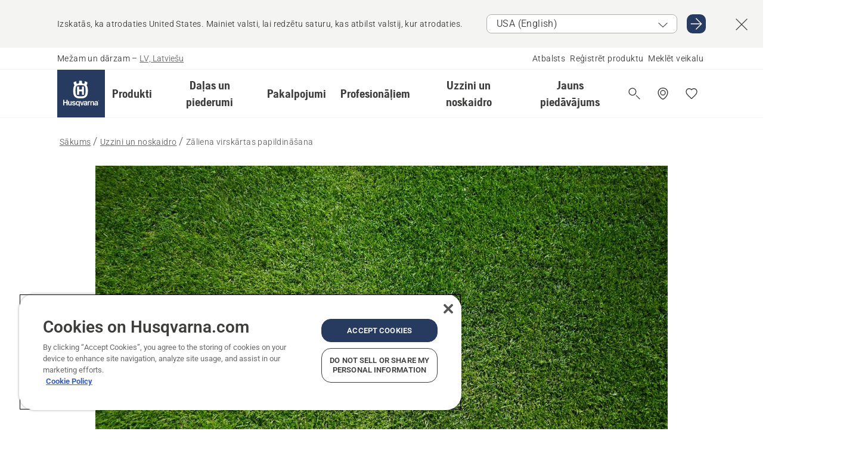

--- FILE ---
content_type: text/html; charset=utf-8
request_url: https://www.husqvarna.com/lv/uzzini-un-noskaidro/top-dressing-lawn/
body_size: 37979
content:

<!DOCTYPE html>
<html class="no-js" lang="lv-lv" dir="ltr" data-theme="hbd">
<head>
    <meta charset="utf-8" />
    
    	<title>Zāliena virskārtas papildināšana | Pilnīgs ceļvedis un padomi | Husqvarna LV</title>
	<meta name="description" property="og:description" content="Zāliena virskārtas papildināšana ir labs veids, kā zālienu padarīt zaļāku un veselīgāku. Uzziniet vairāk par to, kā gūt panākumus savā dārzā." />
	<link rel="canonical" href="https://www.husqvarna.com/lv/uzzini-un-noskaidro/top-dressing-lawn/" />
	<meta property="og:title" content="Zāliena virskārtas papildināšana | Pilnīgs ceļvedis un padomi" />
	<meta property="og:image" content="https://www-static-nw.husqvarna.com/-/images/aprimo/husqvarna/robotic-mowers/photos/people-and-lifestyle/h360-0401.jpg?v=bf8ff0a8d152aa71&amp;format=opengraph-cover" />
	<meta property="og:image:type" content="opengraph-cover" />
	<meta property="og:image:width" content="1200" />
	<meta property="og:image:height" content="630" />
	<meta property="og:type" content="website" />
	<meta property="og:url" content="https://www.husqvarna.com/lv/uzzini-un-noskaidro/top-dressing-lawn/" />
	<meta property="og:locale" content="lv_LV" />

    <meta name="viewport" content="width=device-width, initial-scale=1.0" />

    <link rel="preload" href="https://www-static-nw.husqvarna.com/static/hbd/hbd-core.1ca59195.css" as="style">
    <link rel="preload" href="https://www-static-nw.husqvarna.com/static/hbd/hbd.b34f8fd9.css" as="style">
    <link rel="preload" href="https://www-static-nw.husqvarna.com/static/hbd/runtime.ac1ff80f.js" as="script" crossorigin>
    <link rel="preload" href="https://www-static-nw.husqvarna.com/static/hbd/vendors.2c98486d.js" as="script" crossorigin>
    
    

    <link rel="preload" href="https://www-static-nw.husqvarna.com/static/hbd/hbd-core.99d874dd.js" as="script" crossorigin>
    <link rel="preload" href="https://www-static-nw.husqvarna.com/static/hbd/hbd-graphql.f3a493cf.js" as="script" crossorigin>
    <link rel="preload" href="https://www-static-nw.husqvarna.com/static/hbd/hbd.c505da0a.js" as="script" crossorigin>
    
    


    <link rel="icon" href="https://www-static-nw.husqvarna.com/static/hbd/assets/hbd-favicon.6d6d9a4b.ico" sizes="any">

    <link rel="apple-touch-icon" href="https://www-static-nw.husqvarna.com/static/hbd/assets/hbd-touch-icon-iphone.843a0610.png">
    <link rel="apple-touch-icon" href="https://www-static-nw.husqvarna.com/static/hbd/assets/hbd-touch-icon-ipad.4b01de1e.png" sizes="152x152">
    <link rel="apple-touch-icon" href="https://www-static-nw.husqvarna.com/static/hbd/assets/hbd-touch-icon-iphone-retina.57cf865b.png" sizes="167x167">
    <link rel="apple-touch-icon" href="https://www-static-nw.husqvarna.com/static/hbd/assets/hbd-touch-icon-ipad-retina.7679ea01.png" sizes="180x180">

    <link rel="stylesheet" href="https://www-static-nw.husqvarna.com/static/hbd/vendors.8003d671.css" />
    
    

    <link rel="stylesheet" href="https://www-static-nw.husqvarna.com/static/hbd/hbd-core.1ca59195.css" />
    <link rel="stylesheet" href="https://www-static-nw.husqvarna.com/static/hbd/hbd.b34f8fd9.css" />
    
    


    
    

    
    

    
    

    <script>
        window.mapsKey = "AIzaSyBkxZ6MKHzEw2VKJbP5uBwIp-kGHaE6Qjk";
    </script>
    
    
    <script>trackingLayer = {
  "siteInfo": {
    "environment": "Production",
    "instance": "NXTEVOCD2",
    "version": "1.0.282-0-gd6254d4166",
    "name": "hbd-lv-lv-lv",
    "language": "lv-lv",
    "languageCode": "lv",
    "countryCode": "lv"
  },
  "pageInfo": {
    "globalUrl": "/learn-and-discover/how-tos-and-guides/top-dressing-lawn",
    "globalTitle": "Top dressing lawn",
    "template": "How-tos and Guides Page",
    "modified": "2024-06-25",
    "responseCode": 200,
    "itemId": "{D953066F-6885-424F-9AFB-9F7B2D63CD3F}",
    "hrefLangId": "{126D2B24-B1EB-4E46-B9DA-74C1073466DD}",
    "csuOwner": "PGE"
  }
};
dataLayer = [trackingLayer];</script>
        <!-- Google Tag Manager -->
<script>
    (function (w, d, s, l, i) {
        w[l] = w[l] || []; w[l].push({
            'gtm.start':
                new Date().getTime(), event: 'gtm.js'
        }); var f = d.getElementsByTagName(s)[0],
            j = d.createElement(s), dl = l != 'dataLayer' ? '&l=' + l : ''; j.async = true; j.src =
            'https://www.googletagmanager.com/gtm.js?id=' + i + dl; f.parentNode.insertBefore(j, f);
    })(window, document, 'script', 'dataLayer', 'GTM-NWGSNK5');</script>
 <!-- End Google Tag Manager -->

    <script src="https://cdn.cookielaw.org/scripttemplates/otSDKStub.js" crossorigin="anonymous" data-document-language="true" type="text/javascript" charset="UTF-8" data-domain-script="151f5b04-1638-46b5-8a9a-c1b14ac32d77"></script>
<script type="text/javascript">
    function OptanonWrapper() { }
</script>


    
    <script id="hbd-schema" type="application/ld+json">{
  "@context": "https://schema.org",
  "@graph": [
    {
      "@type": "Article",
      "mainEntityOfPage": {
        "@type": "WebPage",
        "@id": "https://www.husqvarna.com/lv/uzzini-un-noskaidro/top-dressing-lawn/"
      },
      "headline": "Zāliena virskārtas papildināšana — kā to paveikt",
      "image": [
        "https://www-static-nw.husqvarna.com/-/images/aprimo/husqvarna/robotic-mowers/photos/people-and-lifestyle/h360-0401.webp?v=bf8ff0a82a385d2a&format=SCHEMA_ORG_1_1",
        "https://www-static-nw.husqvarna.com/-/images/aprimo/husqvarna/robotic-mowers/photos/people-and-lifestyle/h360-0401.webp?v=bf8ff0a8fac9dd3e&format=SCHEMA_ORG_4_3",
        "https://www-static-nw.husqvarna.com/-/images/aprimo/husqvarna/robotic-mowers/photos/people-and-lifestyle/h360-0401.webp?v=bf8ff0a8a3b18a9e&format=SCHEMA_ORG_16_9"
      ],
      "dateModified": "2024-06-25T07:59:21Z",
      "author": {
        "@type": "Organization",
        "name": "Husqvarna Forest and Garden",
        "url": "https://www.husqvarna.com/"
      },
      "publisher": {
        "@type": "Organization",
        "name": "Husqvarna Forest and Garden",
        "url": "https://www.husqvarna.com/"
      }
    },
    {
      "@type": "Guide",
      "name": "Zāliena virskārtas papildināšana — kā to paveikt",
      "about": "Zāliena virskārtas papildināšana — kā to paveikt",
      "text": "Zāliena virskārtas papildināšana ir lielisks veids, kā padarīt zālienu zaļāku un veselīgāku. Uzziniet vairāk par to, kā gūt panākumus dārzā un kā papildināt zāliena virskārtu ar mēslojumu."
    },
    {
      "@type": "BreadcrumbList",
      "itemListElement": [
        {
          "@type": "ListItem",
          "name": "Sākums",
          "item": "https://www.husqvarna.com/lv/",
          "position": 1
        },
        {
          "@type": "ListItem",
          "name": "Uzzini un noskaidro",
          "item": "https://www.husqvarna.com/lv/uzzini-un-noskaidro/",
          "position": 2
        },
        {
          "@type": "ListItem",
          "name": "Zāliena virskārtas papildināšana",
          "item": "https://www.husqvarna.com/lv/uzzini-un-noskaidro/top-dressing-lawn/",
          "position": 3
        }
      ]
    }
  ]
}</script>
    
    
</head>
<body>
        <!-- Google Tag Manager (noscript) -->
    <noscript>
        <iframe src="https://www.googletagmanager.com/ns.html?id=GTM-NWGSNK5" title="Google Tag Manager"
                height="0" width="0" style="display:none;visibility:hidden"></iframe>
    </noscript>
    <!-- End Google Tag Manager (noscript) -->


    <div class="hui-page hbd-page">

        


<div id="react_0HNIRP34EI67I"></div>
<script>window.addEventListener('DOMContentLoaded', function() {if (typeof(ReactDOMClient) !== "undefined") { ReactDOMClient.createRoot(document.getElementById("react_0HNIRP34EI67I")).render(React.createElement(CountrySuggest, {"description":"Izskatās, ka atrodaties {country}. Mainiet valsti, lai redzētu saturu, kas atbilst valstij, kur atrodaties.","selectOtherMarket":"Cita valsts vai apgabals","messages":{"countrySelector.selectMarketLabel":"Atlasīt tirgu","countrySelector.goToMarketAriaLabel":"Doties {market}","countrySelector.closeButtonAriaLabel":"Aizvērt valsts ieteikumu banneri"},"locale":"lv-LV"}))}});</script>


<div id="react_0HNIRP34EI67J"></div>
<script>window.addEventListener('DOMContentLoaded', function() {if (typeof(ReactDOMClient) !== "undefined") { ReactDOMClient.createRoot(document.getElementById("react_0HNIRP34EI67J")).render(React.createElement(TopBanner, {"links":[],"variant":"Primary"}))}});</script>


<div id="react_0HNIRP34EI67V"><header role="banner" aria-label="Main" class="_0TxBeWAvvsz+vk4hhHa9vQ==" data-ui-component="MainNavigation"><div class="XMHQLqF4SUc-6-BDqsF81g=="><div class="uSBxaC7n uiIh47Y7 uzfsTf03" style="--ui-sm-py:2"><div class="uoCsWAYD uy09N2ne uPSM6-iw uiytIAkK" style="--ui-sm-gap:5"><div class="uVQHIWAi"><div class="Otw42WHdOq33OiEBWGgo1g== ugRU3HGQ uQ4aIXV3"><span class="uzD7pFtNwXhNcpkwszZKIw==">Mežam un dārzam</span> <!-- -->–<!-- --> <button type="button" class="uo9X32Bd u32VY3YO fGtNKFe8iRS141ukKkPiCQ==">LV, Latviešu</button></div></div><nav aria-label="Pakalpojumi"><ul class="uPSM6-iw uiytIAkK mYHwRlTnk+zfCqgatOT-5g==" style="--ui-sm-gap:2"><li class="_8wMRltLUraQvGgDbsjQ+ag== ugRU3HGQ uxv-9nLh uQ4aIXV3" style="--ui-sm-px:1"><a href="/lv/atbalsts/" target="" title="" class="uZHfHJIn">Atbalsts</a></li><li class="_8wMRltLUraQvGgDbsjQ+ag== ugRU3HGQ uxv-9nLh uQ4aIXV3" style="--ui-sm-px:1"><a href="/lv/atbalsts/registret-produktu-mypages/" target="" title="" class="uZHfHJIn">Reģistrēt produktu</a></li><li class="_8wMRltLUraQvGgDbsjQ+ag== ugRU3HGQ uxv-9nLh uQ4aIXV3" style="--ui-sm-px:1"><a href="/lv/meklet-veikalu-servisu/" target="" title="" class="uZHfHJIn">Meklēt veikalu</a></li></ul></nav></div></div></div><nav class="_77pHM-JHTSBT+EPE5DGvxA==" aria-label="Global"><div class="uSBxaC7n u6zSNzRt u3kAO-la"><div class="uoCsWAYD uPSM6-iw uY-d1Ts5 uiytIAkK" style="--ui-sm-gap:3;--ui-md-gap:4"><a id="29b33166d3b341ed9417733d9a84553e" href="/lv/" class="uZHfHJIn uEj5WocNdINM0Urm5LHveQ==" aria-label="Sākums"><svg aria-hidden="true" class="us-NkA9u u3IFqJL8 u-GWObsf u2cpEdV0" style="--ui-sm-s:10;--ui-lg-s:15"><use href="/static/hbd/assets/icons.76d299f6.svg#husqvarna-logo-text"></use></svg></a><div class="u7hPjq9s b2SlaLFu1+jqcHsW+4Y+uw=="><div class="u7hPjq9s u4TFckAP"><div id="navigation-mobile-focus-trap-firstTrap" tabindex="0"></div><div class="ubrBIuT0 uxv-9nLh uoCsWAYD uiytIAkK PeuLjE-ersS6zotFzInbbQ==" style="--ui-sm-px:2"><div class="ucHWfxgX"><p class="ugRU3HGQ uFi7JbtY"></p></div><button type="button" class="u3OpNcWE uLGRsYIv uaIJqYxQ uy-IAAOs" style="--ui-btn-cx:50%;--ui-btn-cy:50%" aria-label="Aizvērt navigāciju"><svg aria-hidden="true" class="us-NkA9u uEC3XEnT u3IFqJL8" style="--ui-sm-s:5"><use href="/static/hbd/assets/icons.76d299f6.svg#close"></use></svg><span class="ub05h2c3"></span></button></div><div class="u7hPjq9s uiytIAkK uzwonL-u u5m-A9gv lvUmJ8bvxaPjtg-ZPIozwQ=="><div class="uGaFfQ4s uxv-9nLh ubE3ebLc uzfsTf03 u5nlXyxP u7hPjq9s uWPRFVaF uIg-hTmM" style="--ui-sm-px:6;--ui-lg-px:0;--ui-sm-py:3;--ui-lg-py:0"><div class="u7hPjq9s oBD4wcuDfDFXgyClNP76Lg=="><div class="OQ1fhZeHedPk-AjsJfeezA=="><div><div class="NQn52AVwHjwOFmJrBTm5Yw== XjlailUrV2bP-RqA+LYnOQ=="><button type="button" class="uo9X32Bd uxv-9nLh ur8NhxWr uzfsTf03 TFL5h9tGVKroYlKVY7J6bQ== XkUF-LJs9eW46umbiS8F1g==" style="--ui-sm-px:4;--ui-md-px:3;--ui-sm-py:3" aria-expanded="false"><span class="u7hPjq9s u18bDcVI uVlWFPAP uoCsWAYD uy09N2ne uPSM6-iw uiytIAkK buiDgiJ9y3SPg1VSKFN9uA==" style="--ui-sm-gap:4"><span class="X9D68nbjuhd172ecd9Wfow== ugRU3HGQ ujd3WTBv">Produkti</span><svg aria-hidden="true" class="us-NkA9u ui-rtl-mirror VtqcbORui8y5RkkLxQDggA== u3IFqJL8" style="--ui-sm-s:4"><use href="/static/hbd/assets/icons.76d299f6.svg#angle-right"></use></svg></span></button><div class="u7hPjq9s kXdilRabscSe4z3w-lqxcg=="><div class="uSBxaC7n u6zSNzRt u3kAO-la"><div class="u7hPjq9s uzfsTf03 u5nlXyxP uiytIAkK _2i0aDB1RZKfG7AvCnQ4AqA==" style="--ui-sm-py:0;--ui-lg-py:10"><div class="u7hPjq9s ucE0xXE4 uVQHIWAi _8+3oB-uW4DaUU6j9zPGIxw==" style="--ui-lg-w:71" data-depth="2"><div class="-W-J9rZ4QZeo5-Ep2E033Q=="><button type="button" class="uo9X32Bd u7hPjq9s uQy-zy5Z pRy+lhrJQUOIQXLdo2nERQ==" style="--ui-sm-br:4"><div class="u18bDcVI uoCsWAYD uy09N2ne uPSM6-iw uiytIAkK" style="--ui-sm-gap:4"><p class="jx9YjxawtpFnz91SqZVTeg== ugRU3HGQ ufOfyEzZ">Zāģēšana un griešana</p><svg aria-hidden="true" class="us-NkA9u ui-rtl-mirror u3IFqJL8" style="--ui-sm-s:4"><use href="/static/hbd/assets/icons.76d299f6.svg#angle-right"></use></svg></div></button></div><div class="-W-J9rZ4QZeo5-Ep2E033Q=="><button type="button" class="uo9X32Bd u7hPjq9s uQy-zy5Z pRy+lhrJQUOIQXLdo2nERQ==" style="--ui-sm-br:4"><div class="u18bDcVI uoCsWAYD uy09N2ne uPSM6-iw uiytIAkK" style="--ui-sm-gap:4"><p class="jx9YjxawtpFnz91SqZVTeg== ugRU3HGQ ufOfyEzZ">Zāliena pļaušana</p><svg aria-hidden="true" class="us-NkA9u ui-rtl-mirror u3IFqJL8" style="--ui-sm-s:4"><use href="/static/hbd/assets/icons.76d299f6.svg#angle-right"></use></svg></div></button></div><div class="-W-J9rZ4QZeo5-Ep2E033Q=="><button type="button" class="uo9X32Bd u7hPjq9s uQy-zy5Z pRy+lhrJQUOIQXLdo2nERQ==" style="--ui-sm-br:4"><div class="u18bDcVI uoCsWAYD uy09N2ne uPSM6-iw uiytIAkK" style="--ui-sm-gap:4"><p class="jx9YjxawtpFnz91SqZVTeg== ugRU3HGQ ufOfyEzZ">Apgriešana un attīrīšana</p><svg aria-hidden="true" class="us-NkA9u ui-rtl-mirror u3IFqJL8" style="--ui-sm-s:4"><use href="/static/hbd/assets/icons.76d299f6.svg#angle-right"></use></svg></div></button></div><div class="-W-J9rZ4QZeo5-Ep2E033Q=="><button type="button" class="uo9X32Bd u7hPjq9s uQy-zy5Z pRy+lhrJQUOIQXLdo2nERQ==" style="--ui-sm-br:4"><div class="u18bDcVI uoCsWAYD uy09N2ne uPSM6-iw uiytIAkK" style="--ui-sm-gap:4"><p class="jx9YjxawtpFnz91SqZVTeg== ugRU3HGQ ufOfyEzZ">Augsnes, velēnas un zemes kopšana</p><svg aria-hidden="true" class="us-NkA9u ui-rtl-mirror u3IFqJL8" style="--ui-sm-s:4"><use href="/static/hbd/assets/icons.76d299f6.svg#angle-right"></use></svg></div></button></div><div class="-W-J9rZ4QZeo5-Ep2E033Q=="><button type="button" class="uo9X32Bd u7hPjq9s uQy-zy5Z pRy+lhrJQUOIQXLdo2nERQ==" style="--ui-sm-br:4"><div class="u18bDcVI uoCsWAYD uy09N2ne uPSM6-iw uiytIAkK" style="--ui-sm-gap:4"><p class="jx9YjxawtpFnz91SqZVTeg== ugRU3HGQ ufOfyEzZ">Tīrīšana</p><svg aria-hidden="true" class="us-NkA9u ui-rtl-mirror u3IFqJL8" style="--ui-sm-s:4"><use href="/static/hbd/assets/icons.76d299f6.svg#angle-right"></use></svg></div></button></div><div class="-W-J9rZ4QZeo5-Ep2E033Q=="><button type="button" class="uo9X32Bd u7hPjq9s uQy-zy5Z pRy+lhrJQUOIQXLdo2nERQ==" style="--ui-sm-br:4"><div class="u18bDcVI uoCsWAYD uy09N2ne uPSM6-iw uiytIAkK" style="--ui-sm-gap:4"><p class="jx9YjxawtpFnz91SqZVTeg== ugRU3HGQ ufOfyEzZ">Sūkņi un ģeneratori</p><svg aria-hidden="true" class="us-NkA9u ui-rtl-mirror u3IFqJL8" style="--ui-sm-s:4"><use href="/static/hbd/assets/icons.76d299f6.svg#angle-right"></use></svg></div></button></div><div class="-W-J9rZ4QZeo5-Ep2E033Q=="><button type="button" class="uo9X32Bd u7hPjq9s uQy-zy5Z pRy+lhrJQUOIQXLdo2nERQ==" style="--ui-sm-br:4"><div class="u18bDcVI uoCsWAYD uy09N2ne uPSM6-iw uiytIAkK" style="--ui-sm-gap:4"><p class="jx9YjxawtpFnz91SqZVTeg== ugRU3HGQ ufOfyEzZ">Ar akumulatoru darbināmi</p><svg aria-hidden="true" class="us-NkA9u ui-rtl-mirror u3IFqJL8" style="--ui-sm-s:4"><use href="/static/hbd/assets/icons.76d299f6.svg#angle-right"></use></svg></div></button></div><div class="-W-J9rZ4QZeo5-Ep2E033Q=="><button type="button" class="uo9X32Bd u7hPjq9s uQy-zy5Z pRy+lhrJQUOIQXLdo2nERQ==" style="--ui-sm-br:4"><div class="u18bDcVI uoCsWAYD uy09N2ne uPSM6-iw uiytIAkK" style="--ui-sm-gap:4"><p class="jx9YjxawtpFnz91SqZVTeg== ugRU3HGQ ufOfyEzZ">Aprīkojums, apģērbs un patēriņa materiāli</p><svg aria-hidden="true" class="us-NkA9u ui-rtl-mirror u3IFqJL8" style="--ui-sm-s:4"><use href="/static/hbd/assets/icons.76d299f6.svg#angle-right"></use></svg></div></button></div><div class="-W-J9rZ4QZeo5-Ep2E033Q=="><button type="button" class="uo9X32Bd u7hPjq9s uQy-zy5Z pRy+lhrJQUOIQXLdo2nERQ==" style="--ui-sm-br:4"><div class="u18bDcVI uoCsWAYD uy09N2ne uPSM6-iw uiytIAkK" style="--ui-sm-gap:4"><p class="jx9YjxawtpFnz91SqZVTeg== ugRU3HGQ ufOfyEzZ">Daļas un piederumi</p><svg aria-hidden="true" class="us-NkA9u ui-rtl-mirror u3IFqJL8" style="--ui-sm-s:4"><use href="/static/hbd/assets/icons.76d299f6.svg#angle-right"></use></svg></div></button></div></div><div class="u7hPjq9s uWswdYXc uQS9r--H uiytIAkK WkEDtZkgC+40Lw8boYJ2qw==" data-depth="3"><div class="ucHWfxgX uHXX0h5Y _6UOc4C0vnhav0d3+YsdBWg=="><div class="uiytIAkK uzwonL-u u5m-A9gv UHSSs8xTz2RiBtlmwOG7Sw=="><div class="uGaFfQ4s uZPpfqyY uoNhSvTV uBwO2KAL urQOBR1Y uWPRFVaF uemGGq7c" style="--ui-sm-pr:0;--ui-lg-pr:7;--ui-sm-pl:0;--ui-lg-pl:15"><div><div class="o9vVNf-rpSGSZ89XN8g8Xw=="><div style="width:50%"><div class="uUjJLonN UeLm27Vt5pb3WicR6onRVQ==" style="--ui-sm-mb:8"><div id="link-group-title_motorzagi" class="eKweNcVlyCgajR+zjBZJPg== ugRU3HGQ uUjJLonN ufOfyEzZ" style="--ui-sm-mb:3">Motorzāģi</div><ul class="EEh7+UCRq-JKFpuVwu2vXQ==" aria-labelledby="link-group-title_motorzagi"><li class="qbJuONFqWw8KTndKhl89Zw== ugRU3HGQ uQ4aIXV3"><a href="/lv/motorzagi/" class="uZHfHJIn pRKxpccoL3RWAFYoYQ179g==">Visi Motorzāģi</a></li><li class="qbJuONFqWw8KTndKhl89Zw== ugRU3HGQ uQ4aIXV3"><a href="/lv/motorzagi/profesionalie-motorzagi/" class="uZHfHJIn pRKxpccoL3RWAFYoYQ179g==">Profesionālie motorzāģi</a></li><li class="qbJuONFqWw8KTndKhl89Zw== ugRU3HGQ uQ4aIXV3"><a href="/lv/motorzagi/akumulatora-un-elektriskie-motorzagi/" class="uZHfHJIn pRKxpccoL3RWAFYoYQ179g==">Akumulatora un elektriskie motorzāģi</a></li><li class="qbJuONFqWw8KTndKhl89Zw== ugRU3HGQ uQ4aIXV3"><a href="/lv/motorzagi/benzina-motorzagi/" class="uZHfHJIn pRKxpccoL3RWAFYoYQ179g==">Benzīna motorzāģi</a></li><li class="qbJuONFqWw8KTndKhl89Zw== ugRU3HGQ uQ4aIXV3"><a href="/lv/motorzagi/arboristu-motorzagi/" class="uZHfHJIn pRKxpccoL3RWAFYoYQ179g==">Koku kopšanas motorzāģi</a></li><li class="qbJuONFqWw8KTndKhl89Zw== ugRU3HGQ uQ4aIXV3"><a href="/lv/motorzagu-piederumi-un-rezerves-dalas/" class="uZHfHJIn pRKxpccoL3RWAFYoYQ179g==">Visi piederumi Motorzāģiem</a></li></ul></div><div class="uUjJLonN UeLm27Vt5pb3WicR6onRVQ==" style="--ui-sm-mb:0"><div id="link-group-title_zaruZagi" class="eKweNcVlyCgajR+zjBZJPg== ugRU3HGQ uUjJLonN ufOfyEzZ" style="--ui-sm-mb:3">Zaru zāģi</div><ul class="EEh7+UCRq-JKFpuVwu2vXQ==" aria-labelledby="link-group-title_zaruZagi"><li class="qbJuONFqWw8KTndKhl89Zw== ugRU3HGQ uQ4aIXV3"><a href="/lv/zaru-zagi/" class="uZHfHJIn pRKxpccoL3RWAFYoYQ179g==">Visi Zaru zāģi</a></li></ul></div></div><div style="width:50%"><div class="uUjJLonN UeLm27Vt5pb3WicR6onRVQ==" style="--ui-sm-mb:8"><div id="link-group-title_augstgriezi" class="eKweNcVlyCgajR+zjBZJPg== ugRU3HGQ uUjJLonN ufOfyEzZ" style="--ui-sm-mb:3">Augstgrieži</div><ul class="EEh7+UCRq-JKFpuVwu2vXQ==" aria-labelledby="link-group-title_augstgriezi"><li class="qbJuONFqWw8KTndKhl89Zw== ugRU3HGQ uQ4aIXV3"><a href="/lv/augstgriezi/" class="uZHfHJIn pRKxpccoL3RWAFYoYQ179g==">Visi Augstgrieži</a></li><li class="qbJuONFqWw8KTndKhl89Zw== ugRU3HGQ uQ4aIXV3"><a href="/lv/augstgriezi/pro-augstgriezi/" class="uZHfHJIn pRKxpccoL3RWAFYoYQ179g==">Profesionālie augstgrieži</a></li><li class="qbJuONFqWw8KTndKhl89Zw== ugRU3HGQ uQ4aIXV3"><a href="/lv/augstgriezi/akumulatora-augstgriezi/" class="uZHfHJIn pRKxpccoL3RWAFYoYQ179g==">Akumulatora augstgrieži</a></li><li class="qbJuONFqWw8KTndKhl89Zw== ugRU3HGQ uQ4aIXV3"><a href="/lv/augstgriezi/benzina-augstgriezi/" class="uZHfHJIn pRKxpccoL3RWAFYoYQ179g==">Benzīna augstgrieži</a></li><li class="qbJuONFqWw8KTndKhl89Zw== ugRU3HGQ uQ4aIXV3"><a href="/lv/augstgriezu-piederumi-un-rezerves-dalas/" class="uZHfHJIn pRKxpccoL3RWAFYoYQ179g==">Visi piederumi Augstgriežiem</a></li></ul></div></div></div></div></div></div></div><div class="um1EQgy- uVQHIWAi"><div class="xAH2w+5ebH696x92Kx0-og=="><div class="s-Cazjv0GCC0BV2R4zeycQ== ugRU3HGQ uUjJLonN ufOfyEzZ" style="--ui-sm-mb:3">Skatiet arī</div><ul class="faxdOLQmEUIN1IDU9u82hQ=="><li class="UzfNh-QBouRiq0Xj9LRSDg== ugRU3HGQ uQ4aIXV3"><a href="/lv/uzzini-un-noskaidro/sliezu-un-kezu-celvedis/" class="uZHfHJIn Vfwu2SwB2mQinKhNngvUiA==">Sliežu un ķēžu ceļvedis</a></li><li class="UzfNh-QBouRiq0Xj9LRSDg== ugRU3HGQ uQ4aIXV3"><a href="/lv/cirvji-un-mezizstrades-darbariki/" class="uZHfHJIn Vfwu2SwB2mQinKhNngvUiA==">Cirvji un mežizstrādes darbarīki</a></li><li class="UzfNh-QBouRiq0Xj9LRSDg== ugRU3HGQ uQ4aIXV3"><a href="/lv/pakalpojumi/husqvarna-pakalpojumi/" class="uZHfHJIn Vfwu2SwB2mQinKhNngvUiA==">Husqvarna pakalpojumi</a></li><li class="UzfNh-QBouRiq0Xj9LRSDg== ugRU3HGQ uQ4aIXV3"><a href="/lv/pakalpojumi/fleet-services/" class="uZHfHJIn Vfwu2SwB2mQinKhNngvUiA==">Husqvarna Fleet Services™</a></li></ul></div></div></div><div class="u7hPjq9s uWswdYXc uQS9r--H uiytIAkK WkEDtZkgC+40Lw8boYJ2qw==" data-depth="3"><div class="ucHWfxgX uHXX0h5Y _6UOc4C0vnhav0d3+YsdBWg=="><div class="uiytIAkK uzwonL-u u5m-A9gv UHSSs8xTz2RiBtlmwOG7Sw=="><div class="uGaFfQ4s uZPpfqyY uoNhSvTV uBwO2KAL urQOBR1Y uWPRFVaF uemGGq7c" style="--ui-sm-pr:0;--ui-lg-pr:7;--ui-sm-pl:0;--ui-lg-pl:15"><div><div class="o9vVNf-rpSGSZ89XN8g8Xw=="><div style="width:50%"><div class="uUjJLonN UeLm27Vt5pb3WicR6onRVQ==" style="--ui-sm-mb:8"><div id="link-group-title_robotizetieZalesPlaveji" class="eKweNcVlyCgajR+zjBZJPg== ugRU3HGQ uUjJLonN ufOfyEzZ" style="--ui-sm-mb:3">Robotizētie zāles pļāvēji</div><ul class="EEh7+UCRq-JKFpuVwu2vXQ==" aria-labelledby="link-group-title_robotizetieZalesPlaveji"><li class="qbJuONFqWw8KTndKhl89Zw== ugRU3HGQ uQ4aIXV3"><a href="/lv/robotizetie-zales-plaveji/" class="uZHfHJIn pRKxpccoL3RWAFYoYQ179g==">Visi Robotizētie zāles pļāvēji</a></li><li class="qbJuONFqWw8KTndKhl89Zw== ugRU3HGQ uQ4aIXV3"><a href="/lv/robotizetie-zales-plaveji/pro-robotizetie-zales-plaveji/" class="uZHfHJIn pRKxpccoL3RWAFYoYQ179g==">Profesionālie robotizētie zāles pļāvēji</a></li><li class="qbJuONFqWw8KTndKhl89Zw== ugRU3HGQ uQ4aIXV3"><a href="/lv/robotizetie-zales-plaveji/bezvadu-robotizetie-zales-plaveji/" class="uZHfHJIn pRKxpccoL3RWAFYoYQ179g==">Bezvadu robotizētie zāles pļāvēji</a></li><li class="qbJuONFqWw8KTndKhl89Zw== ugRU3HGQ uQ4aIXV3"><a href="/lv/robotizetie-zales-plaveji/robotizetie-zales-plaveji/" class="uZHfHJIn pRKxpccoL3RWAFYoYQ179g==">Robotizētie zāles pļāvēji</a></li><li class="qbJuONFqWw8KTndKhl89Zw== ugRU3HGQ uQ4aIXV3"><a href="/lv/robotizeto-zales-plaveju-piederumi-un-rezerves-dalas/" class="uZHfHJIn pRKxpccoL3RWAFYoYQ179g==">Visi piederumi Robotizētiem zāles pļāvējiem</a></li></ul></div><div class="uUjJLonN UeLm27Vt5pb3WicR6onRVQ==" style="--ui-sm-mb:8"><div id="link-group-title_nullesPagriezienaZalesPlaveji" class="eKweNcVlyCgajR+zjBZJPg== ugRU3HGQ uUjJLonN ufOfyEzZ" style="--ui-sm-mb:3">Nulles pagrieziena zāles pļāvēji</div><ul class="EEh7+UCRq-JKFpuVwu2vXQ==" aria-labelledby="link-group-title_nullesPagriezienaZalesPlaveji"><li class="qbJuONFqWw8KTndKhl89Zw== ugRU3HGQ uQ4aIXV3"><a href="/lv/nulles-pagrieziena-zales-plaveji/" class="uZHfHJIn pRKxpccoL3RWAFYoYQ179g==">Visi Nulles pagrieziena zāles pļāvēji</a></li><li class="qbJuONFqWw8KTndKhl89Zw== ugRU3HGQ uQ4aIXV3"><a href="/lv/nulles-pagrieziena-zales-plaveji/profesionalie-nulles-pagrieziena-zales-plaveji/" class="uZHfHJIn pRKxpccoL3RWAFYoYQ179g==">Profesionālie nulles pagrieziena zāles pļāvēji</a></li><li class="qbJuONFqWw8KTndKhl89Zw== ugRU3HGQ uQ4aIXV3"><a href="/lv/nulles-pagrieziena-zales-plaveju-piederumi-un-rezerves-dalas/" class="uZHfHJIn pRKxpccoL3RWAFYoYQ179g==">Visi piederumi Nulles pagrieziena zāles pļāvējiem</a></li></ul></div><div class="uUjJLonN UeLm27Vt5pb3WicR6onRVQ==" style="--ui-sm-mb:0"><div id="link-group-title_darzaTraktori" class="eKweNcVlyCgajR+zjBZJPg== ugRU3HGQ uUjJLonN ufOfyEzZ" style="--ui-sm-mb:3">Dārza traktori</div><ul class="EEh7+UCRq-JKFpuVwu2vXQ==" aria-labelledby="link-group-title_darzaTraktori"><li class="qbJuONFqWw8KTndKhl89Zw== ugRU3HGQ uQ4aIXV3"><a href="/lv/darza-traktori/" class="uZHfHJIn pRKxpccoL3RWAFYoYQ179g==">Visi Dārza traktori</a></li><li class="qbJuONFqWw8KTndKhl89Zw== ugRU3HGQ uQ4aIXV3"><a href="/lv/darza-traktor-piederumi-un-rezerves-dalas/" class="uZHfHJIn pRKxpccoL3RWAFYoYQ179g==">Visi piederumi Dārza traktoriem</a></li></ul></div></div><div style="width:50%"><div class="uUjJLonN UeLm27Vt5pb3WicR6onRVQ==" style="--ui-sm-mb:8"><div id="link-group-title_zalesPlaveji" class="eKweNcVlyCgajR+zjBZJPg== ugRU3HGQ uUjJLonN ufOfyEzZ" style="--ui-sm-mb:3">Zāles pļāvēji</div><ul class="EEh7+UCRq-JKFpuVwu2vXQ==" aria-labelledby="link-group-title_zalesPlaveji"><li class="qbJuONFqWw8KTndKhl89Zw== ugRU3HGQ uQ4aIXV3"><a href="/lv/zales-plaveji/" class="uZHfHJIn pRKxpccoL3RWAFYoYQ179g==">Visi Zāles pļāvēji</a></li><li class="qbJuONFqWw8KTndKhl89Zw== ugRU3HGQ uQ4aIXV3"><a href="/lv/zales-plaveji/pro-zales-plaveji/" class="uZHfHJIn pRKxpccoL3RWAFYoYQ179g==">Profesionālie zāles pļāvēji</a></li><li class="qbJuONFqWw8KTndKhl89Zw== ugRU3HGQ uQ4aIXV3"><a href="/lv/zales-plaveji/akumulatora-un-elektriskie-zales-plaveji/" class="uZHfHJIn pRKxpccoL3RWAFYoYQ179g==">Akumulatora un elektriskie zāles pļāvēji</a></li><li class="qbJuONFqWw8KTndKhl89Zw== ugRU3HGQ uQ4aIXV3"><a href="/lv/zales-plaveji/benzina-zales-plaveji/" class="uZHfHJIn pRKxpccoL3RWAFYoYQ179g==">Benzīna zāles pļāvēji</a></li><li class="qbJuONFqWw8KTndKhl89Zw== ugRU3HGQ uQ4aIXV3"><a href="/lv/zales-plaveju-dalas-piederumi-un-rezerves-dalas/" class="uZHfHJIn pRKxpccoL3RWAFYoYQ179g==">Visi piederumi Zāles pļāvējiem</a></li></ul></div><div class="uUjJLonN UeLm27Vt5pb3WicR6onRVQ==" style="--ui-sm-mb:8"><div id="link-group-title_raideri" class="eKweNcVlyCgajR+zjBZJPg== ugRU3HGQ uUjJLonN ufOfyEzZ" style="--ui-sm-mb:3">Raideri</div><ul class="EEh7+UCRq-JKFpuVwu2vXQ==" aria-labelledby="link-group-title_raideri"><li class="qbJuONFqWw8KTndKhl89Zw== ugRU3HGQ uQ4aIXV3"><a href="/lv/raideri/" class="uZHfHJIn pRKxpccoL3RWAFYoYQ179g==">Visi Raideri</a></li><li class="qbJuONFqWw8KTndKhl89Zw== ugRU3HGQ uQ4aIXV3"><a href="/lv/raideri/komercialie-raideri/" class="uZHfHJIn pRKxpccoL3RWAFYoYQ179g==">Komerciālie raideri</a></li><li class="qbJuONFqWw8KTndKhl89Zw== ugRU3HGQ uQ4aIXV3"><a href="/lv/raideri/raideri/" class="uZHfHJIn pRKxpccoL3RWAFYoYQ179g==">Raideri</a></li><li class="qbJuONFqWw8KTndKhl89Zw== ugRU3HGQ uQ4aIXV3"><a href="/lv/raideru-piederumi-un-rezerves-dalas/" class="uZHfHJIn pRKxpccoL3RWAFYoYQ179g==">Visi piederumi Raideriem</a></li></ul></div></div></div></div></div></div></div><div class="um1EQgy- uVQHIWAi"><div class="xAH2w+5ebH696x92Kx0-og=="><div class="s-Cazjv0GCC0BV2R4zeycQ== ugRU3HGQ uUjJLonN ufOfyEzZ" style="--ui-sm-mb:3">Skatiet arī</div><ul class="faxdOLQmEUIN1IDU9u82hQ=="><li class="UzfNh-QBouRiq0Xj9LRSDg== ugRU3HGQ uQ4aIXV3"><a href="/lv/uzzini-un-noskaidro/automower-iegades-celvedis/" class="uZHfHJIn Vfwu2SwB2mQinKhNngvUiA==">Automower iegādes ceļvedis</a></li><li class="UzfNh-QBouRiq0Xj9LRSDg== ugRU3HGQ uQ4aIXV3"><a href="/lv/uzzini-un-noskaidro/ceora/" class="uZHfHJIn Vfwu2SwB2mQinKhNngvUiA==">﻿CEORA™</a></li><li class="UzfNh-QBouRiq0Xj9LRSDg== ugRU3HGQ uQ4aIXV3"><a href="/lv/pakalpojumi/husqvarna-pakalpojumi/" class="uZHfHJIn Vfwu2SwB2mQinKhNngvUiA==">Husqvarna pakalpojumi</a></li></ul></div></div></div><div class="u7hPjq9s uWswdYXc uQS9r--H uiytIAkK WkEDtZkgC+40Lw8boYJ2qw==" data-depth="3"><div class="ucHWfxgX uHXX0h5Y _6UOc4C0vnhav0d3+YsdBWg=="><div class="uiytIAkK uzwonL-u u5m-A9gv UHSSs8xTz2RiBtlmwOG7Sw=="><div class="uGaFfQ4s uZPpfqyY uoNhSvTV uBwO2KAL urQOBR1Y uWPRFVaF uemGGq7c" style="--ui-sm-pr:0;--ui-lg-pr:7;--ui-sm-pl:0;--ui-lg-pl:15"><div><div class="o9vVNf-rpSGSZ89XN8g8Xw=="><div style="width:50%"><div class="uUjJLonN UeLm27Vt5pb3WicR6onRVQ==" style="--ui-sm-mb:8"><div id="link-group-title_krumgriezi" class="eKweNcVlyCgajR+zjBZJPg== ugRU3HGQ uUjJLonN ufOfyEzZ" style="--ui-sm-mb:3">Krūmgrieži</div><ul class="EEh7+UCRq-JKFpuVwu2vXQ==" aria-labelledby="link-group-title_krumgriezi"><li class="qbJuONFqWw8KTndKhl89Zw== ugRU3HGQ uQ4aIXV3"><a href="/lv/krumgriezi/" class="uZHfHJIn pRKxpccoL3RWAFYoYQ179g==">Visi Krūmgrieži</a></li><li class="qbJuONFqWw8KTndKhl89Zw== ugRU3HGQ uQ4aIXV3"><a href="/lv/krumgriezi/pro-krumgriezi/" class="uZHfHJIn pRKxpccoL3RWAFYoYQ179g==">Profesionālie krūmgrieži</a></li><li class="qbJuONFqWw8KTndKhl89Zw== ugRU3HGQ uQ4aIXV3"><a href="/lv/krumgriezi/akumulatora-krumgriezi/" class="uZHfHJIn pRKxpccoL3RWAFYoYQ179g==">Akumulatora krūmgrieži</a></li><li class="qbJuONFqWw8KTndKhl89Zw== ugRU3HGQ uQ4aIXV3"><a href="/lv/krumgriezi/benzina-krumgriezi/" class="uZHfHJIn pRKxpccoL3RWAFYoYQ179g==">Benzīna krūmgrieži</a></li><li class="qbJuONFqWw8KTndKhl89Zw== ugRU3HGQ uQ4aIXV3"><a href="/lv/zales-trimmeru-un-krumgriezu-piederumi-un-rezerves-dalas/" class="uZHfHJIn pRKxpccoL3RWAFYoYQ179g==">Visi piederumi Zāles trimmeriem un krūmgriežiem</a></li></ul></div><div class="uUjJLonN UeLm27Vt5pb3WicR6onRVQ==" style="--ui-sm-mb:8"><div id="link-group-title_dzivzogaSkeres" class="eKweNcVlyCgajR+zjBZJPg== ugRU3HGQ uUjJLonN ufOfyEzZ" style="--ui-sm-mb:3">Dzīvžoga šķēres</div><ul class="EEh7+UCRq-JKFpuVwu2vXQ==" aria-labelledby="link-group-title_dzivzogaSkeres"><li class="qbJuONFqWw8KTndKhl89Zw== ugRU3HGQ uQ4aIXV3"><a href="/lv/dzivzogu-skeres/" class="uZHfHJIn pRKxpccoL3RWAFYoYQ179g==">Visi Dzīvžogu šķēres</a></li><li class="qbJuONFqWw8KTndKhl89Zw== ugRU3HGQ uQ4aIXV3"><a href="/lv/dzivzogu-skeres/pro-dzivzogu-skeres/" class="uZHfHJIn pRKxpccoL3RWAFYoYQ179g==">Profesionālās dzīvžogu šķēres</a></li><li class="qbJuONFqWw8KTndKhl89Zw== ugRU3HGQ uQ4aIXV3"><a href="/lv/dzivzogu-skeres/akumulatora-dzivzogu-skeres/" class="uZHfHJIn pRKxpccoL3RWAFYoYQ179g==">Akumulatora dzīvžogu šķēres</a></li><li class="qbJuONFqWw8KTndKhl89Zw== ugRU3HGQ uQ4aIXV3"><a href="/lv/dzivzogu-skeres/benzina-dzivzoga-skeres/" class="uZHfHJIn pRKxpccoL3RWAFYoYQ179g==">Benzīna dzīvžoga šķēres</a></li><li class="qbJuONFqWw8KTndKhl89Zw== ugRU3HGQ uQ4aIXV3"><a href="/lv/dzivzogu-skeres/kata-dzivzoga-skeres/" class="uZHfHJIn pRKxpccoL3RWAFYoYQ179g==">Kāta dzīvžoga šķēres</a></li><li class="qbJuONFqWw8KTndKhl89Zw== ugRU3HGQ uQ4aIXV3"><a href="/lv/dzivzogu-skeres/shrub-shears/" class="uZHfHJIn pRKxpccoL3RWAFYoYQ179g==">Krūmu šķēres</a></li><li class="qbJuONFqWw8KTndKhl89Zw== ugRU3HGQ uQ4aIXV3"><a href="/lv/dzivzogu-skeru-piederumi-un-rezerves-dalas/" class="uZHfHJIn pRKxpccoL3RWAFYoYQ179g==">Visi piederumi Dzīvžogu šķērēm</a></li></ul></div></div><div style="width:50%"><div class="uUjJLonN UeLm27Vt5pb3WicR6onRVQ==" style="--ui-sm-mb:8"><div id="link-group-title_zalesTrimmeri" class="eKweNcVlyCgajR+zjBZJPg== ugRU3HGQ uUjJLonN ufOfyEzZ" style="--ui-sm-mb:3">Zāles trimmeri</div><ul class="EEh7+UCRq-JKFpuVwu2vXQ==" aria-labelledby="link-group-title_zalesTrimmeri"><li class="qbJuONFqWw8KTndKhl89Zw== ugRU3HGQ uQ4aIXV3"><a href="/lv/trimmeri/" class="uZHfHJIn pRKxpccoL3RWAFYoYQ179g==">Visi Zāles trimmeri</a></li><li class="qbJuONFqWw8KTndKhl89Zw== ugRU3HGQ uQ4aIXV3"><a href="/lv/trimmeri/profesionalie-zales-trimmeri/" class="uZHfHJIn pRKxpccoL3RWAFYoYQ179g==">Profesionālie zāles trimeri</a></li><li class="qbJuONFqWw8KTndKhl89Zw== ugRU3HGQ uQ4aIXV3"><a href="/lv/trimmeri/akumulatora-zales-trimmeri/" class="uZHfHJIn pRKxpccoL3RWAFYoYQ179g==">Akumulatora zāles trimmeri</a></li><li class="qbJuONFqWw8KTndKhl89Zw== ugRU3HGQ uQ4aIXV3"><a href="/lv/trimmeri/benzina-zales-trimmeri/" class="uZHfHJIn pRKxpccoL3RWAFYoYQ179g==">Benzīna zāles trimmeri</a></li><li class="qbJuONFqWw8KTndKhl89Zw== ugRU3HGQ uQ4aIXV3"><a href="/lv/trimmeri/kombi-trimmeri/" class="uZHfHJIn pRKxpccoL3RWAFYoYQ179g==">Kombi trimmeri</a></li><li class="qbJuONFqWw8KTndKhl89Zw== ugRU3HGQ uQ4aIXV3"><a href="/lv/zales-trimmeru-un-krumgriezu-piederumi-un-rezerves-dalas/" class="uZHfHJIn pRKxpccoL3RWAFYoYQ179g==">Visi piederumi Zāles trimmeriem un krūmgriežiem</a></li></ul></div><div class="uUjJLonN UeLm27Vt5pb3WicR6onRVQ==" style="--ui-sm-mb:0"><div id="link-group-title_mezaKrumgriezi" class="eKweNcVlyCgajR+zjBZJPg== ugRU3HGQ uUjJLonN ufOfyEzZ" style="--ui-sm-mb:3">Meža krūmgrieži</div><ul class="EEh7+UCRq-JKFpuVwu2vXQ==" aria-labelledby="link-group-title_mezaKrumgriezi"><li class="qbJuONFqWw8KTndKhl89Zw== ugRU3HGQ uQ4aIXV3"><a href="/lv/meza-krumgriezi/" class="uZHfHJIn pRKxpccoL3RWAFYoYQ179g==">Visi Meža krūmgrieži</a></li><li class="qbJuONFqWw8KTndKhl89Zw== ugRU3HGQ uQ4aIXV3"><a href="/lv/meza-krumgriezu-piederumi-un-rezerves-dalas/" class="uZHfHJIn pRKxpccoL3RWAFYoYQ179g==">Visi piederumi Meža krūmgriežiem</a></li></ul></div></div></div></div></div></div></div><div class="um1EQgy- uVQHIWAi"><div class="xAH2w+5ebH696x92Kx0-og=="><div class="s-Cazjv0GCC0BV2R4zeycQ== ugRU3HGQ uUjJLonN ufOfyEzZ" style="--ui-sm-mb:3">Skatiet arī</div><ul class="faxdOLQmEUIN1IDU9u82hQ=="><li class="UzfNh-QBouRiq0Xj9LRSDg== ugRU3HGQ uQ4aIXV3"><a href="/lv/trimmeru-spoles/" class="uZHfHJIn Vfwu2SwB2mQinKhNngvUiA==">Trimmeru spoles</a></li><li class="UzfNh-QBouRiq0Xj9LRSDg== ugRU3HGQ uQ4aIXV3"><a href="/lv/trimmeru-auklas/" class="uZHfHJIn Vfwu2SwB2mQinKhNngvUiA==">Trimmeru auklas</a></li><li class="UzfNh-QBouRiq0Xj9LRSDg== ugRU3HGQ uQ4aIXV3"><a href="/lv/pakalpojumi/husqvarna-pakalpojumi/" class="uZHfHJIn Vfwu2SwB2mQinKhNngvUiA==">Husqvarna pakalpojumi</a></li><li class="UzfNh-QBouRiq0Xj9LRSDg== ugRU3HGQ uQ4aIXV3"><a href="/lv/pakalpojumi/fleet-services/" class="uZHfHJIn Vfwu2SwB2mQinKhNngvUiA==">Husqvarna Fleet Services™</a></li></ul></div></div></div><div class="u7hPjq9s uWswdYXc uQS9r--H uiytIAkK WkEDtZkgC+40Lw8boYJ2qw==" data-depth="3"><div class="ucHWfxgX uHXX0h5Y _6UOc4C0vnhav0d3+YsdBWg=="><div class="uiytIAkK uzwonL-u u5m-A9gv UHSSs8xTz2RiBtlmwOG7Sw=="><div class="uGaFfQ4s uZPpfqyY uoNhSvTV uBwO2KAL urQOBR1Y uWPRFVaF uemGGq7c" style="--ui-sm-pr:0;--ui-lg-pr:7;--ui-sm-pl:0;--ui-lg-pl:15"><div><div class="o9vVNf-rpSGSZ89XN8g8Xw=="><div style="width:50%"><div class="uUjJLonN UeLm27Vt5pb3WicR6onRVQ==" style="--ui-sm-mb:8"><div id="link-group-title_lapuPuteji" class="eKweNcVlyCgajR+zjBZJPg== ugRU3HGQ uUjJLonN ufOfyEzZ" style="--ui-sm-mb:3">Lapu pūtēji</div><ul class="EEh7+UCRq-JKFpuVwu2vXQ==" aria-labelledby="link-group-title_lapuPuteji"><li class="qbJuONFqWw8KTndKhl89Zw== ugRU3HGQ uQ4aIXV3"><a href="/lv/lapu-puteji/" class="uZHfHJIn pRKxpccoL3RWAFYoYQ179g==">Visi Lapu pūtēji</a></li><li class="qbJuONFqWw8KTndKhl89Zw== ugRU3HGQ uQ4aIXV3"><a href="/lv/lapu-puteji/profesionalie-puteji/" class="uZHfHJIn pRKxpccoL3RWAFYoYQ179g==">Profesionāli pūtēji</a></li><li class="qbJuONFqWw8KTndKhl89Zw== ugRU3HGQ uQ4aIXV3"><a href="/lv/lapu-puteji/battery-electric-leaf-blowers/" class="uZHfHJIn pRKxpccoL3RWAFYoYQ179g==">Akumulatora lapu pūtēji</a></li><li class="qbJuONFqWw8KTndKhl89Zw== ugRU3HGQ uQ4aIXV3"><a href="/lv/lapu-puteji/petrol-leaf-blowers/" class="uZHfHJIn pRKxpccoL3RWAFYoYQ179g==">Benzīna lapu pūtēji</a></li><li class="qbJuONFqWw8KTndKhl89Zw== ugRU3HGQ uQ4aIXV3"><a href="/lv/lapu-puteju-piederumi-un-rezerves-dalas/" class="uZHfHJIn pRKxpccoL3RWAFYoYQ179g==">Visi piederumi Lapu pūtējiem</a></li></ul></div><div class="uUjJLonN UeLm27Vt5pb3WicR6onRVQ==" style="--ui-sm-mb:8"><div id="link-group-title_sniegaPuteji" class="eKweNcVlyCgajR+zjBZJPg== ugRU3HGQ uUjJLonN ufOfyEzZ" style="--ui-sm-mb:3">Sniega pūtēji</div><ul class="EEh7+UCRq-JKFpuVwu2vXQ==" aria-labelledby="link-group-title_sniegaPuteji"><li class="qbJuONFqWw8KTndKhl89Zw== ugRU3HGQ uQ4aIXV3"><a href="/lv/sniega-puteji/" class="uZHfHJIn pRKxpccoL3RWAFYoYQ179g==">Visi Sniega pūtēji</a></li><li class="qbJuONFqWw8KTndKhl89Zw== ugRU3HGQ uQ4aIXV3"><a href="/lv/sniega-puteji/akumulatora-sniega-puteji/" class="uZHfHJIn pRKxpccoL3RWAFYoYQ179g==">Akumulatora sniega pūtēji</a></li><li class="qbJuONFqWw8KTndKhl89Zw== ugRU3HGQ uQ4aIXV3"><a href="/lv/sniega-puteji/residential-snow-blowers/" class="uZHfHJIn pRKxpccoL3RWAFYoYQ179g==">Sniega pūtēji</a></li></ul></div><div class="uUjJLonN UeLm27Vt5pb3WicR6onRVQ==" style="--ui-sm-mb:0"><div id="link-group-title_zaruSmalcinataji" class="eKweNcVlyCgajR+zjBZJPg== ugRU3HGQ uUjJLonN ufOfyEzZ" style="--ui-sm-mb:3">Zaru smalcinātāji</div><ul class="EEh7+UCRq-JKFpuVwu2vXQ==" aria-labelledby="link-group-title_zaruSmalcinataji"><li class="qbJuONFqWw8KTndKhl89Zw== ugRU3HGQ uQ4aIXV3"><a href="/lv/zaru-smalcinataji/" class="uZHfHJIn pRKxpccoL3RWAFYoYQ179g==">Visi Zaru smalcinātāji</a></li></ul></div></div><div style="width:50%"><div class="uUjJLonN UeLm27Vt5pb3WicR6onRVQ==" style="--ui-sm-mb:8"><div id="link-group-title_kultivatori" class="eKweNcVlyCgajR+zjBZJPg== ugRU3HGQ uUjJLonN ufOfyEzZ" style="--ui-sm-mb:3">Kultivatori</div><ul class="EEh7+UCRq-JKFpuVwu2vXQ==" aria-labelledby="link-group-title_kultivatori"><li class="qbJuONFqWw8KTndKhl89Zw== ugRU3HGQ uQ4aIXV3"><a href="/lv/kultivatori/" class="uZHfHJIn pRKxpccoL3RWAFYoYQ179g==">Visi Kultivatori</a></li><li class="qbJuONFqWw8KTndKhl89Zw== ugRU3HGQ uQ4aIXV3"><a href="/lv/kultivatoru-piederumi-un-rezerves-dalas/" class="uZHfHJIn pRKxpccoL3RWAFYoYQ179g==">Visi piederumi Kultivatoriem</a></li></ul></div><div class="uUjJLonN UeLm27Vt5pb3WicR6onRVQ==" style="--ui-sm-mb:8"><div id="link-group-title_skarifikatoriUnAeratori" class="eKweNcVlyCgajR+zjBZJPg== ugRU3HGQ uUjJLonN ufOfyEzZ" style="--ui-sm-mb:3">Skarifikatori un aeratori</div><ul class="EEh7+UCRq-JKFpuVwu2vXQ==" aria-labelledby="link-group-title_skarifikatoriUnAeratori"><li class="qbJuONFqWw8KTndKhl89Zw== ugRU3HGQ uQ4aIXV3"><a href="/lv/skarifikatori/" class="uZHfHJIn pRKxpccoL3RWAFYoYQ179g==">Visi Skarifikatori un aeratori</a></li><li class="qbJuONFqWw8KTndKhl89Zw== ugRU3HGQ uQ4aIXV3"><a href="/lv/skarifikatori/skarifikatori/" class="uZHfHJIn pRKxpccoL3RWAFYoYQ179g==">Skarifikatori</a></li><li class="qbJuONFqWw8KTndKhl89Zw== ugRU3HGQ uQ4aIXV3"><a href="/lv/skarifikatoru-dalas-un-piederumi/" class="uZHfHJIn pRKxpccoL3RWAFYoYQ179g==">Visi piederumi Skarifikatoriem un aeratoriem</a></li></ul></div></div></div></div></div></div></div><div class="um1EQgy- uVQHIWAi"><div class="xAH2w+5ebH696x92Kx0-og=="><div class="s-Cazjv0GCC0BV2R4zeycQ== ugRU3HGQ uUjJLonN ufOfyEzZ" style="--ui-sm-mb:3">Skatiet arī</div><ul class="faxdOLQmEUIN1IDU9u82hQ=="><li class="UzfNh-QBouRiq0Xj9LRSDg== ugRU3HGQ uQ4aIXV3"><a href="/lv/pakalpojumi/husqvarna-pakalpojumi/" class="uZHfHJIn Vfwu2SwB2mQinKhNngvUiA==">Husqvarna pakalpojumi</a></li><li class="UzfNh-QBouRiq0Xj9LRSDg== ugRU3HGQ uQ4aIXV3"><a href="/lv/pakalpojumi/fleet-services/" class="uZHfHJIn Vfwu2SwB2mQinKhNngvUiA==">Husqvarna Fleet Services™</a></li></ul></div></div></div><div class="u7hPjq9s uWswdYXc uQS9r--H uiytIAkK WkEDtZkgC+40Lw8boYJ2qw==" data-depth="3"><div class="ucHWfxgX uHXX0h5Y _6UOc4C0vnhav0d3+YsdBWg=="><div class="uiytIAkK uzwonL-u u5m-A9gv UHSSs8xTz2RiBtlmwOG7Sw=="><div class="uGaFfQ4s uZPpfqyY uoNhSvTV uBwO2KAL urQOBR1Y uWPRFVaF uemGGq7c" style="--ui-sm-pr:0;--ui-lg-pr:7;--ui-sm-pl:0;--ui-lg-pl:15"><div><div class="o9vVNf-rpSGSZ89XN8g8Xw=="><div style="width:50%"><div class="uUjJLonN UeLm27Vt5pb3WicR6onRVQ==" style="--ui-sm-mb:8"><div id="link-group-title_augstspiedienaMazgataji" class="eKweNcVlyCgajR+zjBZJPg== ugRU3HGQ uUjJLonN ufOfyEzZ" style="--ui-sm-mb:3">Augstspiediena mazgātāji</div><ul class="EEh7+UCRq-JKFpuVwu2vXQ==" aria-labelledby="link-group-title_augstspiedienaMazgataji"><li class="qbJuONFqWw8KTndKhl89Zw== ugRU3HGQ uQ4aIXV3"><a href="/lv/augstspiediena-mazgataji/" class="uZHfHJIn pRKxpccoL3RWAFYoYQ179g==">Visi Augstspiediena mazgātāji</a></li><li class="qbJuONFqWw8KTndKhl89Zw== ugRU3HGQ uQ4aIXV3"><a href="/lv/augstspiediena-mazgataju-piederumi-un-rezerves-dalas/" class="uZHfHJIn pRKxpccoL3RWAFYoYQ179g==">Visi piederumi Augspiediena mazgātājiem</a></li></ul></div></div><div style="width:50%"><div class="uUjJLonN UeLm27Vt5pb3WicR6onRVQ==" style="--ui-sm-mb:0"><div id="link-group-title_putekluSuceji" class="eKweNcVlyCgajR+zjBZJPg== ugRU3HGQ uUjJLonN ufOfyEzZ" style="--ui-sm-mb:3">Putekļu sūcēji</div><ul class="EEh7+UCRq-JKFpuVwu2vXQ==" aria-labelledby="link-group-title_putekluSuceji"><li class="qbJuONFqWw8KTndKhl89Zw== ugRU3HGQ uQ4aIXV3"><a href="/lv/puteklu-suceji/" class="uZHfHJIn pRKxpccoL3RWAFYoYQ179g==">Visi Putekļu sūcēji</a></li><li class="qbJuONFqWw8KTndKhl89Zw== ugRU3HGQ uQ4aIXV3"><a href="/lv/puteklu-suceju-piederumi-un-rezerves-dalas/" class="uZHfHJIn pRKxpccoL3RWAFYoYQ179g==">Visi piederumi Putekļu sūcējiem</a></li></ul></div></div></div></div></div></div></div><div class="um1EQgy- uVQHIWAi"><div class="xAH2w+5ebH696x92Kx0-og=="><div class="s-Cazjv0GCC0BV2R4zeycQ== ugRU3HGQ uUjJLonN ufOfyEzZ" style="--ui-sm-mb:3">Skatiet arī</div><ul class="faxdOLQmEUIN1IDU9u82hQ=="><li class="UzfNh-QBouRiq0Xj9LRSDg== ugRU3HGQ uQ4aIXV3"><a href="/lv/pakalpojumi/husqvarna-pakalpojumi/" class="uZHfHJIn Vfwu2SwB2mQinKhNngvUiA==">Husqvarna pakalpojumi</a></li><li class="UzfNh-QBouRiq0Xj9LRSDg== ugRU3HGQ uQ4aIXV3"><a href="/lv/pakalpojumi/fleet-services/" class="uZHfHJIn Vfwu2SwB2mQinKhNngvUiA==">Husqvarna Fleet Services™</a></li></ul></div></div></div><div class="u7hPjq9s uWswdYXc uQS9r--H uiytIAkK WkEDtZkgC+40Lw8boYJ2qw==" data-depth="3"><div class="ucHWfxgX uHXX0h5Y _6UOc4C0vnhav0d3+YsdBWg=="><div class="uiytIAkK uzwonL-u u5m-A9gv UHSSs8xTz2RiBtlmwOG7Sw=="><div class="uGaFfQ4s uZPpfqyY uoNhSvTV uBwO2KAL urQOBR1Y uWPRFVaF uemGGq7c" style="--ui-sm-pr:0;--ui-lg-pr:7;--ui-sm-pl:0;--ui-lg-pl:15"><div><div class="o9vVNf-rpSGSZ89XN8g8Xw=="><div style="width:50%"><div class="uUjJLonN UeLm27Vt5pb3WicR6onRVQ==" style="--ui-sm-mb:0"><div id="link-group-title_generatori" class="eKweNcVlyCgajR+zjBZJPg== ugRU3HGQ uUjJLonN ufOfyEzZ" style="--ui-sm-mb:3">Ģeneratori</div><ul class="EEh7+UCRq-JKFpuVwu2vXQ==" aria-labelledby="link-group-title_generatori"><li class="qbJuONFqWw8KTndKhl89Zw== ugRU3HGQ uQ4aIXV3"><a href="/lv/generatori/" class="uZHfHJIn pRKxpccoL3RWAFYoYQ179g==">Visi Ģeneratori</a></li></ul></div></div></div></div></div></div></div><div class="um1EQgy- uVQHIWAi"></div></div><div class="u7hPjq9s uWswdYXc uQS9r--H uiytIAkK WkEDtZkgC+40Lw8boYJ2qw==" data-depth="3"><div class="ucHWfxgX uHXX0h5Y _6UOc4C0vnhav0d3+YsdBWg=="><div class="uiytIAkK uzwonL-u u5m-A9gv UHSSs8xTz2RiBtlmwOG7Sw=="><div class="uGaFfQ4s uZPpfqyY uoNhSvTV uBwO2KAL urQOBR1Y uWPRFVaF uemGGq7c" style="--ui-sm-pr:0;--ui-lg-pr:7;--ui-sm-pl:0;--ui-lg-pl:15"><div><div class="o9vVNf-rpSGSZ89XN8g8Xw=="><div style="width:50%"><div class="uUjJLonN UeLm27Vt5pb3WicR6onRVQ==" style="--ui-sm-mb:0"><div id="link-group-title_arAkumulatoruDarbinami" class="eKweNcVlyCgajR+zjBZJPg== ugRU3HGQ uUjJLonN ufOfyEzZ" style="--ui-sm-mb:3">Ar akumulatoru darbināmi</div><ul class="EEh7+UCRq-JKFpuVwu2vXQ==" aria-labelledby="link-group-title_arAkumulatoruDarbinami"><li class="qbJuONFqWw8KTndKhl89Zw== ugRU3HGQ uQ4aIXV3"><a href="/lv/akumulatora-produkti/" class="uZHfHJIn pRKxpccoL3RWAFYoYQ179g==">Akumulatora produkti</a></li><li class="qbJuONFqWw8KTndKhl89Zw== ugRU3HGQ uQ4aIXV3"><a href="/lv/akumulatora-produkti/profesionalie-akumulatora-produkti/" class="uZHfHJIn pRKxpccoL3RWAFYoYQ179g==">Profesionālie akumulatora produkti</a></li></ul></div></div></div></div></div></div></div><div class="um1EQgy- uVQHIWAi"></div></div><div class="u7hPjq9s uWswdYXc uQS9r--H uiytIAkK WkEDtZkgC+40Lw8boYJ2qw==" data-depth="3"><div class="ucHWfxgX uHXX0h5Y _6UOc4C0vnhav0d3+YsdBWg=="><div class="uiytIAkK uzwonL-u u5m-A9gv UHSSs8xTz2RiBtlmwOG7Sw=="><div class="uGaFfQ4s uZPpfqyY uoNhSvTV uBwO2KAL urQOBR1Y uWPRFVaF uemGGq7c" style="--ui-sm-pr:0;--ui-lg-pr:7;--ui-sm-pl:0;--ui-lg-pl:15"><div><div class="o9vVNf-rpSGSZ89XN8g8Xw=="><div style="width:50%"><div class="uUjJLonN UeLm27Vt5pb3WicR6onRVQ==" style="--ui-sm-mb:8"><div id="link-group-title_aprikojumsApgerbsUnPaterinaMateriali" class="eKweNcVlyCgajR+zjBZJPg== ugRU3HGQ uUjJLonN ufOfyEzZ" style="--ui-sm-mb:3">Aprīkojums, apģērbs un patēriņa materiāli</div><ul class="EEh7+UCRq-JKFpuVwu2vXQ==" aria-labelledby="link-group-title_aprikojumsApgerbsUnPaterinaMateriali"><li class="qbJuONFqWw8KTndKhl89Zw== ugRU3HGQ uQ4aIXV3"><a href="/lv/arboristu-aprikojums/par/" class="uZHfHJIn pRKxpccoL3RWAFYoYQ179g==">Arboristu aprīkojums</a></li><li class="qbJuONFqWw8KTndKhl89Zw== ugRU3HGQ uQ4aIXV3"><a href="/lv/akumulatora-produktu-piederumi/par/" class="uZHfHJIn pRKxpccoL3RWAFYoYQ179g==">Akumulatora produktu piederumi</a></li><li class="qbJuONFqWw8KTndKhl89Zw== ugRU3HGQ uQ4aIXV3"><a href="/lv/cirvji-un-mezizstrades-darbariki/" class="uZHfHJIn pRKxpccoL3RWAFYoYQ179g==">Cirvji un mežizstrādes darbarīki</a></li><li class="qbJuONFqWw8KTndKhl89Zw== ugRU3HGQ uQ4aIXV3"><a href="/lv/ellas-degviela-un-uzpildes-aprikojums/" class="uZHfHJIn pRKxpccoL3RWAFYoYQ179g==">Eļļas, degviela un uzpildes aprīkojums</a></li><li class="qbJuONFqWw8KTndKhl89Zw== ugRU3HGQ uQ4aIXV3"><a href="/lv/preces/rotallietas/" class="uZHfHJIn pRKxpccoL3RWAFYoYQ179g==">Rotaļlietas</a></li><li class="qbJuONFqWw8KTndKhl89Zw== ugRU3HGQ uQ4aIXV3"><a href="/lv/aizsarglidzekli/" class="uZHfHJIn pRKxpccoL3RWAFYoYQ179g==">Aizsargaprīkojums</a></li><li class="qbJuONFqWw8KTndKhl89Zw== ugRU3HGQ uQ4aIXV3"><a href="/lv/xplorer-apgerbs/par/" class="uZHfHJIn pRKxpccoL3RWAFYoYQ179g==">Brīvā laika apģērbs Xplorer</a></li><li class="qbJuONFqWw8KTndKhl89Zw== ugRU3HGQ uQ4aIXV3"><a href="/lv/uzglabasana/" class="uZHfHJIn pRKxpccoL3RWAFYoYQ179g==">Uzglabāšana</a></li></ul></div></div><div style="width:50%"><div class="uUjJLonN UeLm27Vt5pb3WicR6onRVQ==" style="--ui-sm-mb:0"><div id="link-group-title_darzaDarbariki" class="eKweNcVlyCgajR+zjBZJPg== ugRU3HGQ uUjJLonN ufOfyEzZ" style="--ui-sm-mb:3">Dārza darbarīki</div><ul class="EEh7+UCRq-JKFpuVwu2vXQ==" aria-labelledby="link-group-title_darzaDarbariki"><li class="qbJuONFqWw8KTndKhl89Zw== ugRU3HGQ uQ4aIXV3"><a href="/lv/garden-tools/" class="uZHfHJIn pRKxpccoL3RWAFYoYQ179g==">Visi Dārza darbarīki</a></li></ul></div></div></div></div></div></div></div><div class="um1EQgy- uVQHIWAi"></div></div><div class="u7hPjq9s uWswdYXc uQS9r--H uiytIAkK WkEDtZkgC+40Lw8boYJ2qw==" data-depth="3"><div class="ucHWfxgX uHXX0h5Y _6UOc4C0vnhav0d3+YsdBWg=="><div class="uiytIAkK uzwonL-u u5m-A9gv UHSSs8xTz2RiBtlmwOG7Sw=="><div class="uGaFfQ4s uZPpfqyY uoNhSvTV uBwO2KAL urQOBR1Y uWPRFVaF uemGGq7c" style="--ui-sm-pr:0;--ui-lg-pr:7;--ui-sm-pl:0;--ui-lg-pl:15"><div><div class="o9vVNf-rpSGSZ89XN8g8Xw=="><div style="width:50%"><div class="uUjJLonN UeLm27Vt5pb3WicR6onRVQ==" style="--ui-sm-mb:0"><div id="link-group-title_dalasUnPiederumi" class="eKweNcVlyCgajR+zjBZJPg== ugRU3HGQ uUjJLonN ufOfyEzZ" style="--ui-sm-mb:3">Daļas un piederumi</div><ul class="EEh7+UCRq-JKFpuVwu2vXQ==" aria-labelledby="link-group-title_dalasUnPiederumi"><li class="qbJuONFqWw8KTndKhl89Zw== ugRU3HGQ uQ4aIXV3"><a href="/lv/piederumi-un-rezerves-dalas/" class="uZHfHJIn pRKxpccoL3RWAFYoYQ179g==">Visas detaļas un piederumi</a></li></ul></div></div></div></div></div></div></div><div class="um1EQgy- uVQHIWAi"></div></div></div></div></div></div></div><div><div class="NQn52AVwHjwOFmJrBTm5Yw== XjlailUrV2bP-RqA+LYnOQ=="><button type="button" class="uo9X32Bd uxv-9nLh ur8NhxWr uzfsTf03 TFL5h9tGVKroYlKVY7J6bQ== XkUF-LJs9eW46umbiS8F1g==" style="--ui-sm-px:4;--ui-md-px:3;--ui-sm-py:3" aria-expanded="false"><span class="u7hPjq9s u18bDcVI uVlWFPAP uoCsWAYD uy09N2ne uPSM6-iw uiytIAkK buiDgiJ9y3SPg1VSKFN9uA==" style="--ui-sm-gap:4"><span class="X9D68nbjuhd172ecd9Wfow== ugRU3HGQ ujd3WTBv">Daļas un piederumi</span><svg aria-hidden="true" class="us-NkA9u ui-rtl-mirror VtqcbORui8y5RkkLxQDggA== u3IFqJL8" style="--ui-sm-s:4"><use href="/static/hbd/assets/icons.76d299f6.svg#angle-right"></use></svg></span></button><div class="u7hPjq9s kXdilRabscSe4z3w-lqxcg=="><div class="uSBxaC7n u6zSNzRt u3kAO-la"><div class="u7hPjq9s uzfsTf03 u5nlXyxP uiytIAkK _2i0aDB1RZKfG7AvCnQ4AqA==" style="--ui-sm-py:0;--ui-lg-py:10"><div class="u7hPjq9s ucE0xXE4 uVQHIWAi _8+3oB-uW4DaUU6j9zPGIxw==" style="--ui-lg-w:71" data-depth="2"><div class="-W-J9rZ4QZeo5-Ep2E033Q=="><button type="button" class="uo9X32Bd u7hPjq9s uQy-zy5Z pRy+lhrJQUOIQXLdo2nERQ==" style="--ui-sm-br:4"><div class="u18bDcVI uoCsWAYD uy09N2ne uPSM6-iw uiytIAkK" style="--ui-sm-gap:4"><p class="jx9YjxawtpFnz91SqZVTeg== ugRU3HGQ ufOfyEzZ">Visas detaļas un piederumi</p><svg aria-hidden="true" class="us-NkA9u ui-rtl-mirror u3IFqJL8" style="--ui-sm-s:4"><use href="/static/hbd/assets/icons.76d299f6.svg#angle-right"></use></svg></div></button></div><div class="-W-J9rZ4QZeo5-Ep2E033Q=="><button type="button" class="uo9X32Bd u7hPjq9s uQy-zy5Z pRy+lhrJQUOIQXLdo2nERQ==" style="--ui-sm-br:4"><div class="u18bDcVI uoCsWAYD uy09N2ne uPSM6-iw uiytIAkK" style="--ui-sm-gap:4"><p class="jx9YjxawtpFnz91SqZVTeg== ugRU3HGQ ufOfyEzZ">Zāģēšanas, griešanas un mežizstrādes instrumenti</p><svg aria-hidden="true" class="us-NkA9u ui-rtl-mirror u3IFqJL8" style="--ui-sm-s:4"><use href="/static/hbd/assets/icons.76d299f6.svg#angle-right"></use></svg></div></button></div><div class="-W-J9rZ4QZeo5-Ep2E033Q=="><button type="button" class="uo9X32Bd u7hPjq9s uQy-zy5Z pRy+lhrJQUOIQXLdo2nERQ==" style="--ui-sm-br:4"><div class="u18bDcVI uoCsWAYD uy09N2ne uPSM6-iw uiytIAkK" style="--ui-sm-gap:4"><p class="jx9YjxawtpFnz91SqZVTeg== ugRU3HGQ ufOfyEzZ">Zāles pļāvēji</p><svg aria-hidden="true" class="us-NkA9u ui-rtl-mirror u3IFqJL8" style="--ui-sm-s:4"><use href="/static/hbd/assets/icons.76d299f6.svg#angle-right"></use></svg></div></button></div><div class="-W-J9rZ4QZeo5-Ep2E033Q=="><button type="button" class="uo9X32Bd u7hPjq9s uQy-zy5Z pRy+lhrJQUOIQXLdo2nERQ==" style="--ui-sm-br:4"><div class="u18bDcVI uoCsWAYD uy09N2ne uPSM6-iw uiytIAkK" style="--ui-sm-gap:4"><p class="jx9YjxawtpFnz91SqZVTeg== ugRU3HGQ ufOfyEzZ">Apgriešana un attīrīšana</p><svg aria-hidden="true" class="us-NkA9u ui-rtl-mirror u3IFqJL8" style="--ui-sm-s:4"><use href="/static/hbd/assets/icons.76d299f6.svg#angle-right"></use></svg></div></button></div><div class="-W-J9rZ4QZeo5-Ep2E033Q=="><button type="button" class="uo9X32Bd u7hPjq9s uQy-zy5Z pRy+lhrJQUOIQXLdo2nERQ==" style="--ui-sm-br:4"><div class="u18bDcVI uoCsWAYD uy09N2ne uPSM6-iw uiytIAkK" style="--ui-sm-gap:4"><p class="jx9YjxawtpFnz91SqZVTeg== ugRU3HGQ ufOfyEzZ">Pagalmu un augsnes kopšana</p><svg aria-hidden="true" class="us-NkA9u ui-rtl-mirror u3IFqJL8" style="--ui-sm-s:4"><use href="/static/hbd/assets/icons.76d299f6.svg#angle-right"></use></svg></div></button></div><div class="-W-J9rZ4QZeo5-Ep2E033Q=="><button type="button" class="uo9X32Bd u7hPjq9s uQy-zy5Z pRy+lhrJQUOIQXLdo2nERQ==" style="--ui-sm-br:4"><div class="u18bDcVI uoCsWAYD uy09N2ne uPSM6-iw uiytIAkK" style="--ui-sm-gap:4"><p class="jx9YjxawtpFnz91SqZVTeg== ugRU3HGQ ufOfyEzZ">Tīrīšana</p><svg aria-hidden="true" class="us-NkA9u ui-rtl-mirror u3IFqJL8" style="--ui-sm-s:4"><use href="/static/hbd/assets/icons.76d299f6.svg#angle-right"></use></svg></div></button></div></div><div class="u7hPjq9s uWswdYXc uQS9r--H uiytIAkK WkEDtZkgC+40Lw8boYJ2qw==" data-depth="3"><div class="ucHWfxgX uHXX0h5Y _6UOc4C0vnhav0d3+YsdBWg=="><div class="uiytIAkK uzwonL-u u5m-A9gv UHSSs8xTz2RiBtlmwOG7Sw=="><div class="uGaFfQ4s uZPpfqyY uoNhSvTV uBwO2KAL urQOBR1Y uWPRFVaF uemGGq7c" style="--ui-sm-pr:0;--ui-lg-pr:7;--ui-sm-pl:0;--ui-lg-pl:15"><div class="DHgfSqr46gUNCm8T95OZkw== aHXZUSd5ZHxkikMWodJkag=="><a href="/lv/piederumi-un-rezerves-dalas/" class="uZHfHJIn uxv-9nLh ubE3ebLc uzfsTf03 _4j4g2bonLucaDrT8vTDDfA==" style="--ui-sm-px:0;--ui-lg-px:5;--ui-sm-py:1"><div class="uoCsWAYD uPSM6-iw uiytIAkK" style="--ui-sm-gap:5"><div class="ugRU3HGQ uX34qNS-">Visas detaļas un piederumi</div></div></a></div></div></div></div><div class="um1EQgy- uVQHIWAi"><div class="xAH2w+5ebH696x92Kx0-og=="><div class="s-Cazjv0GCC0BV2R4zeycQ== ugRU3HGQ uUjJLonN ufOfyEzZ" style="--ui-sm-mb:3">Also view</div><ul class="faxdOLQmEUIN1IDU9u82hQ=="><li class="UzfNh-QBouRiq0Xj9LRSDg== ugRU3HGQ uQ4aIXV3"><a href="/lv/atbalsts/" class="uZHfHJIn Vfwu2SwB2mQinKhNngvUiA==">Atbalsts</a></li><li class="UzfNh-QBouRiq0Xj9LRSDg== ugRU3HGQ uQ4aIXV3"><a href="/lv/atbalsts/husqvarna-pasapkalposanas-portals/" class="uZHfHJIn Vfwu2SwB2mQinKhNngvUiA==">Husqvarna pašapkalpošanās portāls</a></li><li class="UzfNh-QBouRiq0Xj9LRSDg== ugRU3HGQ uQ4aIXV3"><a href="/lv/uzzini-un-noskaidro/?content-tags=48e689fb44035205af29003b08114d31" class="uZHfHJIn Vfwu2SwB2mQinKhNngvUiA==">Praktiskie padomi un ceļveži</a></li><li class="UzfNh-QBouRiq0Xj9LRSDg== ugRU3HGQ uQ4aIXV3"><a href="/lv/meklet-veikalu-servisu/" class="uZHfHJIn Vfwu2SwB2mQinKhNngvUiA==">Veikalu meklētājs</a></li><li class="UzfNh-QBouRiq0Xj9LRSDg== ugRU3HGQ uQ4aIXV3"><a href="/lv/atbalsts/garantijas-serviss/" class="uZHfHJIn Vfwu2SwB2mQinKhNngvUiA==">Garantijas serviss</a></li></ul></div></div></div><div class="u7hPjq9s uWswdYXc uQS9r--H uiytIAkK WkEDtZkgC+40Lw8boYJ2qw==" data-depth="3"><div class="ucHWfxgX uHXX0h5Y _6UOc4C0vnhav0d3+YsdBWg=="><div class="uiytIAkK uzwonL-u u5m-A9gv UHSSs8xTz2RiBtlmwOG7Sw=="><div class="uGaFfQ4s uZPpfqyY uoNhSvTV uBwO2KAL urQOBR1Y uWPRFVaF uemGGq7c" style="--ui-sm-pr:0;--ui-lg-pr:7;--ui-sm-pl:0;--ui-lg-pl:15"><div class="DHgfSqr46gUNCm8T95OZkw== aHXZUSd5ZHxkikMWodJkag=="><a href="/lv/motorzagu-piederumi-un-rezerves-dalas/" class="uZHfHJIn uxv-9nLh ubE3ebLc uzfsTf03 _4j4g2bonLucaDrT8vTDDfA==" style="--ui-sm-px:0;--ui-lg-px:5;--ui-sm-py:1"><div class="uoCsWAYD uPSM6-iw uiytIAkK" style="--ui-sm-gap:5"><div class="ugRU3HGQ uX34qNS-">Motorzāģiem</div></div></a></div><div class="DHgfSqr46gUNCm8T95OZkw== aHXZUSd5ZHxkikMWodJkag=="><a href="/lv/speka-zagu-piederumi-un-rezerves-dalas/" class="uZHfHJIn uxv-9nLh ubE3ebLc uzfsTf03 _4j4g2bonLucaDrT8vTDDfA==" style="--ui-sm-px:0;--ui-lg-px:5;--ui-sm-py:1"><div class="uoCsWAYD uPSM6-iw uiytIAkK" style="--ui-sm-gap:5"><div class="ugRU3HGQ uX34qNS-">Spēka zāģiem</div></div></a></div><div class="DHgfSqr46gUNCm8T95OZkw== aHXZUSd5ZHxkikMWodJkag=="><a href="/lv/augstgriezu-piederumi-un-rezerves-dalas/" class="uZHfHJIn uxv-9nLh ubE3ebLc uzfsTf03 _4j4g2bonLucaDrT8vTDDfA==" style="--ui-sm-px:0;--ui-lg-px:5;--ui-sm-py:1"><div class="uoCsWAYD uPSM6-iw uiytIAkK" style="--ui-sm-gap:5"><div class="ugRU3HGQ uX34qNS-">Augstgriežiem</div></div></a></div></div></div></div><div class="um1EQgy- uVQHIWAi"><div class="xAH2w+5ebH696x92Kx0-og=="><div class="s-Cazjv0GCC0BV2R4zeycQ== ugRU3HGQ uUjJLonN ufOfyEzZ" style="--ui-sm-mb:3">Skatiet arī</div><ul class="faxdOLQmEUIN1IDU9u82hQ=="><li class="UzfNh-QBouRiq0Xj9LRSDg== ugRU3HGQ uQ4aIXV3"><a href="/lv/uzzini-un-noskaidro/sliezu-un-kezu-celvedis/" class="uZHfHJIn Vfwu2SwB2mQinKhNngvUiA==">Sliežu un ķēžu ceļvedis</a></li><li class="UzfNh-QBouRiq0Xj9LRSDg== ugRU3HGQ uQ4aIXV3"><a href="/lv/atbalsts/" class="uZHfHJIn Vfwu2SwB2mQinKhNngvUiA==">Atbalsts</a></li><li class="UzfNh-QBouRiq0Xj9LRSDg== ugRU3HGQ uQ4aIXV3"><a href="/lv/atbalsts/husqvarna-pasapkalposanas-portals/" class="uZHfHJIn Vfwu2SwB2mQinKhNngvUiA==">Husqvarna pašapkalpošanās portāls</a></li><li class="UzfNh-QBouRiq0Xj9LRSDg== ugRU3HGQ uQ4aIXV3"><a href="/lv/uzzini-un-noskaidro/?content-tags=48e689fb44035205af29003b08114d31" class="uZHfHJIn Vfwu2SwB2mQinKhNngvUiA==">Praktiskie padomi un ceļveži</a></li><li class="UzfNh-QBouRiq0Xj9LRSDg== ugRU3HGQ uQ4aIXV3"><a href="/lv/atbalsts/garantijas-serviss/" class="uZHfHJIn Vfwu2SwB2mQinKhNngvUiA==">Garantijas serviss</a></li><li class="UzfNh-QBouRiq0Xj9LRSDg== ugRU3HGQ uQ4aIXV3"><a href="/lv/meklet-veikalu-servisu/" class="uZHfHJIn Vfwu2SwB2mQinKhNngvUiA==">Veikalu meklētājs</a></li></ul></div></div></div><div class="u7hPjq9s uWswdYXc uQS9r--H uiytIAkK WkEDtZkgC+40Lw8boYJ2qw==" data-depth="3"><div class="ucHWfxgX uHXX0h5Y _6UOc4C0vnhav0d3+YsdBWg=="><div class="uiytIAkK uzwonL-u u5m-A9gv UHSSs8xTz2RiBtlmwOG7Sw=="><div class="uGaFfQ4s uZPpfqyY uoNhSvTV uBwO2KAL urQOBR1Y uWPRFVaF uemGGq7c" style="--ui-sm-pr:0;--ui-lg-pr:7;--ui-sm-pl:0;--ui-lg-pl:15"><div class="DHgfSqr46gUNCm8T95OZkw== aHXZUSd5ZHxkikMWodJkag=="><a href="/lv/robotizeto-zales-plaveju-piederumi-un-rezerves-dalas/" class="uZHfHJIn uxv-9nLh ubE3ebLc uzfsTf03 _4j4g2bonLucaDrT8vTDDfA==" style="--ui-sm-px:0;--ui-lg-px:5;--ui-sm-py:1"><div class="uoCsWAYD uPSM6-iw uiytIAkK" style="--ui-sm-gap:5"><div class="ugRU3HGQ uX34qNS-">Robotizētiem zāles pļāvējiem</div></div></a></div><div class="DHgfSqr46gUNCm8T95OZkw== aHXZUSd5ZHxkikMWodJkag=="><a href="/lv/zales-plaveju-dalas-piederumi-un-rezerves-dalas/" class="uZHfHJIn uxv-9nLh ubE3ebLc uzfsTf03 _4j4g2bonLucaDrT8vTDDfA==" style="--ui-sm-px:0;--ui-lg-px:5;--ui-sm-py:1"><div class="uoCsWAYD uPSM6-iw uiytIAkK" style="--ui-sm-gap:5"><div class="ugRU3HGQ uX34qNS-">Zāles pļāvējiem</div></div></a></div><div class="DHgfSqr46gUNCm8T95OZkw== aHXZUSd5ZHxkikMWodJkag=="><a href="/lv/raideru-piederumi-un-rezerves-dalas/" class="uZHfHJIn uxv-9nLh ubE3ebLc uzfsTf03 _4j4g2bonLucaDrT8vTDDfA==" style="--ui-sm-px:0;--ui-lg-px:5;--ui-sm-py:1"><div class="uoCsWAYD uPSM6-iw uiytIAkK" style="--ui-sm-gap:5"><div class="ugRU3HGQ uX34qNS-">Raideriem</div></div></a></div><div class="DHgfSqr46gUNCm8T95OZkw== aHXZUSd5ZHxkikMWodJkag=="><a href="/lv/nulles-pagrieziena-zales-plaveju-piederumi-un-rezerves-dalas/" class="uZHfHJIn uxv-9nLh ubE3ebLc uzfsTf03 _4j4g2bonLucaDrT8vTDDfA==" style="--ui-sm-px:0;--ui-lg-px:5;--ui-sm-py:1"><div class="uoCsWAYD uPSM6-iw uiytIAkK" style="--ui-sm-gap:5"><div class="ugRU3HGQ uX34qNS-">Nulles pagrieziena zāles pļāvējiem</div></div></a></div><div class="DHgfSqr46gUNCm8T95OZkw== aHXZUSd5ZHxkikMWodJkag=="><a href="/lv/darza-traktor-piederumi-un-rezerves-dalas/" class="uZHfHJIn uxv-9nLh ubE3ebLc uzfsTf03 _4j4g2bonLucaDrT8vTDDfA==" style="--ui-sm-px:0;--ui-lg-px:5;--ui-sm-py:1"><div class="uoCsWAYD uPSM6-iw uiytIAkK" style="--ui-sm-gap:5"><div class="ugRU3HGQ uX34qNS-">Dārza traktoriem</div></div></a></div></div></div></div><div class="um1EQgy- uVQHIWAi"><div class="xAH2w+5ebH696x92Kx0-og=="><div class="s-Cazjv0GCC0BV2R4zeycQ== ugRU3HGQ uUjJLonN ufOfyEzZ" style="--ui-sm-mb:3">Skatiet arī</div><ul class="faxdOLQmEUIN1IDU9u82hQ=="><li class="UzfNh-QBouRiq0Xj9LRSDg== ugRU3HGQ uQ4aIXV3"><a href="/lv/atbalsts/" class="uZHfHJIn Vfwu2SwB2mQinKhNngvUiA==">Atbalsts</a></li><li class="UzfNh-QBouRiq0Xj9LRSDg== ugRU3HGQ uQ4aIXV3"><a href="/lv/atbalsts/husqvarna-pasapkalposanas-portals/" class="uZHfHJIn Vfwu2SwB2mQinKhNngvUiA==">Husqvarna pašapkalpošanās portāls</a></li><li class="UzfNh-QBouRiq0Xj9LRSDg== ugRU3HGQ uQ4aIXV3"><a href="/lv/uzzini-un-noskaidro/?content-tags=48e689fb44035205af29003b08114d31" class="uZHfHJIn Vfwu2SwB2mQinKhNngvUiA==">Praktiskie padomi un ceļveži</a></li><li class="UzfNh-QBouRiq0Xj9LRSDg== ugRU3HGQ uQ4aIXV3"><a href="/lv/atbalsts/garantijas-serviss/" class="uZHfHJIn Vfwu2SwB2mQinKhNngvUiA==">Garantijas serviss</a></li><li class="UzfNh-QBouRiq0Xj9LRSDg== ugRU3HGQ uQ4aIXV3"><a href="/lv/meklet-veikalu-servisu/" class="uZHfHJIn Vfwu2SwB2mQinKhNngvUiA==">Veikalu meklētājs</a></li></ul></div></div></div><div class="u7hPjq9s uWswdYXc uQS9r--H uiytIAkK WkEDtZkgC+40Lw8boYJ2qw==" data-depth="3"><div class="ucHWfxgX uHXX0h5Y _6UOc4C0vnhav0d3+YsdBWg=="><div class="uiytIAkK uzwonL-u u5m-A9gv UHSSs8xTz2RiBtlmwOG7Sw=="><div class="uGaFfQ4s uZPpfqyY uoNhSvTV uBwO2KAL urQOBR1Y uWPRFVaF uemGGq7c" style="--ui-sm-pr:0;--ui-lg-pr:7;--ui-sm-pl:0;--ui-lg-pl:15"><div class="DHgfSqr46gUNCm8T95OZkw== aHXZUSd5ZHxkikMWodJkag=="><a href="/lv/zales-trimmeru-un-krumgriezu-piederumi-un-rezerves-dalas/" class="uZHfHJIn uxv-9nLh ubE3ebLc uzfsTf03 _4j4g2bonLucaDrT8vTDDfA==" style="--ui-sm-px:0;--ui-lg-px:5;--ui-sm-py:1"><div class="uoCsWAYD uPSM6-iw uiytIAkK" style="--ui-sm-gap:5"><div class="ugRU3HGQ uX34qNS-">Zāles trimmeriem un krūmgriežiem</div></div></a></div><div class="DHgfSqr46gUNCm8T95OZkw== aHXZUSd5ZHxkikMWodJkag=="><a href="/lv/dzivzogu-skeru-piederumi-un-rezerves-dalas/" class="uZHfHJIn uxv-9nLh ubE3ebLc uzfsTf03 _4j4g2bonLucaDrT8vTDDfA==" style="--ui-sm-px:0;--ui-lg-px:5;--ui-sm-py:1"><div class="uoCsWAYD uPSM6-iw uiytIAkK" style="--ui-sm-gap:5"><div class="ugRU3HGQ uX34qNS-">Dzīvžogu šķērēm</div></div></a></div><div class="DHgfSqr46gUNCm8T95OZkw== aHXZUSd5ZHxkikMWodJkag=="><a href="/lv/meza-krumgriezu-piederumi-un-rezerves-dalas/" class="uZHfHJIn uxv-9nLh ubE3ebLc uzfsTf03 _4j4g2bonLucaDrT8vTDDfA==" style="--ui-sm-px:0;--ui-lg-px:5;--ui-sm-py:1"><div class="uoCsWAYD uPSM6-iw uiytIAkK" style="--ui-sm-gap:5"><div class="ugRU3HGQ uX34qNS-">Meža krūmgriežiem</div></div></a></div></div></div></div><div class="um1EQgy- uVQHIWAi"><div class="xAH2w+5ebH696x92Kx0-og=="><div class="s-Cazjv0GCC0BV2R4zeycQ== ugRU3HGQ uUjJLonN ufOfyEzZ" style="--ui-sm-mb:3">Skatiet arī</div><ul class="faxdOLQmEUIN1IDU9u82hQ=="><li class="UzfNh-QBouRiq0Xj9LRSDg== ugRU3HGQ uQ4aIXV3"><a href="/lv/atbalsts/" class="uZHfHJIn Vfwu2SwB2mQinKhNngvUiA==">Atbalsts</a></li><li class="UzfNh-QBouRiq0Xj9LRSDg== ugRU3HGQ uQ4aIXV3"><a href="/lv/atbalsts/husqvarna-pasapkalposanas-portals/" class="uZHfHJIn Vfwu2SwB2mQinKhNngvUiA==">Husqvarna pašapkalpošanās portāls</a></li><li class="UzfNh-QBouRiq0Xj9LRSDg== ugRU3HGQ uQ4aIXV3"><a href="/lv/uzzini-un-noskaidro/?content-tags=48e689fb44035205af29003b08114d31" class="uZHfHJIn Vfwu2SwB2mQinKhNngvUiA==">Praktiskie padomi un ceļveži</a></li><li class="UzfNh-QBouRiq0Xj9LRSDg== ugRU3HGQ uQ4aIXV3"><a href="/lv/atbalsts/garantijas-serviss/" class="uZHfHJIn Vfwu2SwB2mQinKhNngvUiA==">Garantijas serviss</a></li><li class="UzfNh-QBouRiq0Xj9LRSDg== ugRU3HGQ uQ4aIXV3"><a href="/lv/meklet-veikalu-servisu/" class="uZHfHJIn Vfwu2SwB2mQinKhNngvUiA==">Veikalu meklētājs</a></li></ul></div></div></div><div class="u7hPjq9s uWswdYXc uQS9r--H uiytIAkK WkEDtZkgC+40Lw8boYJ2qw==" data-depth="3"><div class="ucHWfxgX uHXX0h5Y _6UOc4C0vnhav0d3+YsdBWg=="><div class="uiytIAkK uzwonL-u u5m-A9gv UHSSs8xTz2RiBtlmwOG7Sw=="><div class="uGaFfQ4s uZPpfqyY uoNhSvTV uBwO2KAL urQOBR1Y uWPRFVaF uemGGq7c" style="--ui-sm-pr:0;--ui-lg-pr:7;--ui-sm-pl:0;--ui-lg-pl:15"><div class="DHgfSqr46gUNCm8T95OZkw== aHXZUSd5ZHxkikMWodJkag=="><a href="/lv/lapu-puteju-piederumi-un-rezerves-dalas/" class="uZHfHJIn uxv-9nLh ubE3ebLc uzfsTf03 _4j4g2bonLucaDrT8vTDDfA==" style="--ui-sm-px:0;--ui-lg-px:5;--ui-sm-py:1"><div class="uoCsWAYD uPSM6-iw uiytIAkK" style="--ui-sm-gap:5"><div class="ugRU3HGQ uX34qNS-">Lapu pūtējiem</div></div></a></div><div class="DHgfSqr46gUNCm8T95OZkw== aHXZUSd5ZHxkikMWodJkag=="><a href="/lv/kultivatoru-piederumi-un-rezerves-dalas/" class="uZHfHJIn uxv-9nLh ubE3ebLc uzfsTf03 _4j4g2bonLucaDrT8vTDDfA==" style="--ui-sm-px:0;--ui-lg-px:5;--ui-sm-py:1"><div class="uoCsWAYD uPSM6-iw uiytIAkK" style="--ui-sm-gap:5"><div class="ugRU3HGQ uX34qNS-">Kultivatoriem</div></div></a></div><div class="DHgfSqr46gUNCm8T95OZkw== aHXZUSd5ZHxkikMWodJkag=="><a href="/lv/skarifikatoru-dalas-un-piederumi/" class="uZHfHJIn uxv-9nLh ubE3ebLc uzfsTf03 _4j4g2bonLucaDrT8vTDDfA==" style="--ui-sm-px:0;--ui-lg-px:5;--ui-sm-py:1"><div class="uoCsWAYD uPSM6-iw uiytIAkK" style="--ui-sm-gap:5"><div class="ugRU3HGQ uX34qNS-">Skarifikatoriem un aeratoriem</div></div></a></div></div></div></div><div class="um1EQgy- uVQHIWAi"><div class="xAH2w+5ebH696x92Kx0-og=="><div class="s-Cazjv0GCC0BV2R4zeycQ== ugRU3HGQ uUjJLonN ufOfyEzZ" style="--ui-sm-mb:3">Skatiet arī</div><ul class="faxdOLQmEUIN1IDU9u82hQ=="><li class="UzfNh-QBouRiq0Xj9LRSDg== ugRU3HGQ uQ4aIXV3"><a href="/lv/atbalsts/" class="uZHfHJIn Vfwu2SwB2mQinKhNngvUiA==">Atbalsts</a></li><li class="UzfNh-QBouRiq0Xj9LRSDg== ugRU3HGQ uQ4aIXV3"><a href="/lv/atbalsts/husqvarna-pasapkalposanas-portals/" class="uZHfHJIn Vfwu2SwB2mQinKhNngvUiA==">Husqvarna pašapkalpošanās portāls</a></li><li class="UzfNh-QBouRiq0Xj9LRSDg== ugRU3HGQ uQ4aIXV3"><a href="/lv/uzzini-un-noskaidro/?content-tags=48e689fb44035205af29003b08114d31" class="uZHfHJIn Vfwu2SwB2mQinKhNngvUiA==">Praktiskie padomi un ceļveži</a></li><li class="UzfNh-QBouRiq0Xj9LRSDg== ugRU3HGQ uQ4aIXV3"><a href="/lv/atbalsts/garantijas-serviss/" class="uZHfHJIn Vfwu2SwB2mQinKhNngvUiA==">Garantijas serviss</a></li><li class="UzfNh-QBouRiq0Xj9LRSDg== ugRU3HGQ uQ4aIXV3"><a href="/lv/meklet-veikalu-servisu/" class="uZHfHJIn Vfwu2SwB2mQinKhNngvUiA==">Veikalu meklētājs</a></li></ul></div></div></div><div class="u7hPjq9s uWswdYXc uQS9r--H uiytIAkK WkEDtZkgC+40Lw8boYJ2qw==" data-depth="3"><div class="ucHWfxgX uHXX0h5Y _6UOc4C0vnhav0d3+YsdBWg=="><div class="uiytIAkK uzwonL-u u5m-A9gv UHSSs8xTz2RiBtlmwOG7Sw=="><div class="uGaFfQ4s uZPpfqyY uoNhSvTV uBwO2KAL urQOBR1Y uWPRFVaF uemGGq7c" style="--ui-sm-pr:0;--ui-lg-pr:7;--ui-sm-pl:0;--ui-lg-pl:15"><div class="DHgfSqr46gUNCm8T95OZkw== aHXZUSd5ZHxkikMWodJkag=="><a href="/lv/augstspiediena-mazgataju-piederumi-un-rezerves-dalas/" class="uZHfHJIn uxv-9nLh ubE3ebLc uzfsTf03 _4j4g2bonLucaDrT8vTDDfA==" style="--ui-sm-px:0;--ui-lg-px:5;--ui-sm-py:1"><div class="uoCsWAYD uPSM6-iw uiytIAkK" style="--ui-sm-gap:5"><div class="ugRU3HGQ uX34qNS-">Augspiediena mazgātājiem</div></div></a></div><div class="DHgfSqr46gUNCm8T95OZkw== aHXZUSd5ZHxkikMWodJkag=="><a href="/lv/puteklu-suceju-piederumi-un-rezerves-dalas/" class="uZHfHJIn uxv-9nLh ubE3ebLc uzfsTf03 _4j4g2bonLucaDrT8vTDDfA==" style="--ui-sm-px:0;--ui-lg-px:5;--ui-sm-py:1"><div class="uoCsWAYD uPSM6-iw uiytIAkK" style="--ui-sm-gap:5"><div class="ugRU3HGQ uX34qNS-">Putekļu sūcējiem</div></div></a></div></div></div></div><div class="um1EQgy- uVQHIWAi"><div class="xAH2w+5ebH696x92Kx0-og=="><div class="s-Cazjv0GCC0BV2R4zeycQ== ugRU3HGQ uUjJLonN ufOfyEzZ" style="--ui-sm-mb:3">Skatiet arī</div><ul class="faxdOLQmEUIN1IDU9u82hQ=="><li class="UzfNh-QBouRiq0Xj9LRSDg== ugRU3HGQ uQ4aIXV3"><a href="/lv/atbalsts/" class="uZHfHJIn Vfwu2SwB2mQinKhNngvUiA==">Atbalsts</a></li><li class="UzfNh-QBouRiq0Xj9LRSDg== ugRU3HGQ uQ4aIXV3"><a href="/lv/atbalsts/husqvarna-pasapkalposanas-portals/" class="uZHfHJIn Vfwu2SwB2mQinKhNngvUiA==">Husqvarna pašapkalpošanās portāls</a></li><li class="UzfNh-QBouRiq0Xj9LRSDg== ugRU3HGQ uQ4aIXV3"><a href="/lv/uzzini-un-noskaidro/?content-tags=48e689fb44035205af29003b08114d31" class="uZHfHJIn Vfwu2SwB2mQinKhNngvUiA==">Praktiskie padomi un ceļveži</a></li><li class="UzfNh-QBouRiq0Xj9LRSDg== ugRU3HGQ uQ4aIXV3"><a href="/lv/atbalsts/garantijas-serviss/" class="uZHfHJIn Vfwu2SwB2mQinKhNngvUiA==">Garantijas serviss</a></li><li class="UzfNh-QBouRiq0Xj9LRSDg== ugRU3HGQ uQ4aIXV3"><a href="/lv/meklet-veikalu-servisu/" class="uZHfHJIn Vfwu2SwB2mQinKhNngvUiA==">Veikalu meklētājs</a></li></ul></div></div></div></div></div></div></div></div><div><div class="NQn52AVwHjwOFmJrBTm5Yw== XjlailUrV2bP-RqA+LYnOQ=="><button type="button" class="uo9X32Bd uxv-9nLh ur8NhxWr uzfsTf03 TFL5h9tGVKroYlKVY7J6bQ== XkUF-LJs9eW46umbiS8F1g==" style="--ui-sm-px:4;--ui-md-px:3;--ui-sm-py:3" aria-expanded="false"><span class="u7hPjq9s u18bDcVI uVlWFPAP uoCsWAYD uy09N2ne uPSM6-iw uiytIAkK buiDgiJ9y3SPg1VSKFN9uA==" style="--ui-sm-gap:4"><span class="X9D68nbjuhd172ecd9Wfow== ugRU3HGQ ujd3WTBv">Pakalpojumi</span><svg aria-hidden="true" class="us-NkA9u ui-rtl-mirror VtqcbORui8y5RkkLxQDggA== u3IFqJL8" style="--ui-sm-s:4"><use href="/static/hbd/assets/icons.76d299f6.svg#angle-right"></use></svg></span></button><div class="u7hPjq9s kXdilRabscSe4z3w-lqxcg=="><div class="uSBxaC7n u6zSNzRt u3kAO-la"><div class="u7hPjq9s uzfsTf03 u5nlXyxP uiytIAkK _2i0aDB1RZKfG7AvCnQ4AqA==" style="--ui-sm-py:0;--ui-lg-py:10"><div class="u7hPjq9s ucE0xXE4 uVQHIWAi _8+3oB-uW4DaUU6j9zPGIxw==" style="--ui-lg-w:71" data-depth="2"><div class="-W-J9rZ4QZeo5-Ep2E033Q=="><button type="button" class="uo9X32Bd u7hPjq9s uQy-zy5Z pRy+lhrJQUOIQXLdo2nERQ==" style="--ui-sm-br:4"><div class="u18bDcVI uoCsWAYD uy09N2ne uPSM6-iw uiytIAkK" style="--ui-sm-gap:4"><p class="jx9YjxawtpFnz91SqZVTeg== ugRU3HGQ ufOfyEzZ">Privātiem lietotājiem</p><svg aria-hidden="true" class="us-NkA9u ui-rtl-mirror u3IFqJL8" style="--ui-sm-s:4"><use href="/static/hbd/assets/icons.76d299f6.svg#angle-right"></use></svg></div></button></div><div class="-W-J9rZ4QZeo5-Ep2E033Q=="><button type="button" class="uo9X32Bd u7hPjq9s uQy-zy5Z pRy+lhrJQUOIQXLdo2nERQ==" style="--ui-sm-br:4"><div class="u18bDcVI uoCsWAYD uy09N2ne uPSM6-iw uiytIAkK" style="--ui-sm-gap:4"><p class="jx9YjxawtpFnz91SqZVTeg== ugRU3HGQ ufOfyEzZ">Profesionāļiem</p><svg aria-hidden="true" class="us-NkA9u ui-rtl-mirror u3IFqJL8" style="--ui-sm-s:4"><use href="/static/hbd/assets/icons.76d299f6.svg#angle-right"></use></svg></div></button></div></div><div class="u7hPjq9s uWswdYXc uQS9r--H uiytIAkK WkEDtZkgC+40Lw8boYJ2qw==" data-depth="3"><div class="ucHWfxgX uHXX0h5Y _6UOc4C0vnhav0d3+YsdBWg=="><div class="uiytIAkK uzwonL-u u5m-A9gv UHSSs8xTz2RiBtlmwOG7Sw=="><div class="uGaFfQ4s uZPpfqyY uoNhSvTV uBwO2KAL urQOBR1Y uWPRFVaF uemGGq7c" style="--ui-sm-pr:0;--ui-lg-pr:7;--ui-sm-pl:0;--ui-lg-pl:15"><div><div class="o9vVNf-rpSGSZ89XN8g8Xw=="><div style="width:50%"><div class="uUjJLonN UeLm27Vt5pb3WicR6onRVQ==" style="--ui-sm-mb:0"><div id="link-group-title_pakalpojumiPrivatiemLietotajiem" class="eKweNcVlyCgajR+zjBZJPg== ugRU3HGQ uUjJLonN ufOfyEzZ" style="--ui-sm-mb:3">Pakalpojumi privātiem lietotājiem</div><ul class="EEh7+UCRq-JKFpuVwu2vXQ==" aria-labelledby="link-group-title_pakalpojumiPrivatiemLietotajiem"><li class="qbJuONFqWw8KTndKhl89Zw== ugRU3HGQ uQ4aIXV3"><a href="/lv/pakalpojumi/husqvarna-pakalpojumi/" class="uZHfHJIn pRKxpccoL3RWAFYoYQ179g==">Husqvarna pakalpojumi</a></li><li class="qbJuONFqWw8KTndKhl89Zw== ugRU3HGQ uQ4aIXV3"><a href="/lv/pakalpojumi/husqvarna-connect/" class="uZHfHJIn pRKxpccoL3RWAFYoYQ179g==">Husqvarna Connect</a></li><li class="qbJuONFqWw8KTndKhl89Zw== ugRU3HGQ uQ4aIXV3"><a href="/lv/pakalpojumi/automower-ziemas-uzglabasana/" class="uZHfHJIn pRKxpccoL3RWAFYoYQ179g==">Automower ziemas uzglabāšana</a></li></ul></div></div></div></div></div></div></div><div class="um1EQgy- uVQHIWAi"></div></div><div class="u7hPjq9s uWswdYXc uQS9r--H uiytIAkK WkEDtZkgC+40Lw8boYJ2qw==" data-depth="3"><div class="ucHWfxgX uHXX0h5Y _6UOc4C0vnhav0d3+YsdBWg=="><div class="uiytIAkK uzwonL-u u5m-A9gv UHSSs8xTz2RiBtlmwOG7Sw=="><div class="uGaFfQ4s uZPpfqyY uoNhSvTV uBwO2KAL urQOBR1Y uWPRFVaF uemGGq7c" style="--ui-sm-pr:0;--ui-lg-pr:7;--ui-sm-pl:0;--ui-lg-pl:15"><div><div class="o9vVNf-rpSGSZ89XN8g8Xw=="><div style="width:50%"><div class="uUjJLonN UeLm27Vt5pb3WicR6onRVQ==" style="--ui-sm-mb:0"><div id="link-group-title_pakalpojumiProfesionaliem" class="eKweNcVlyCgajR+zjBZJPg== ugRU3HGQ uUjJLonN ufOfyEzZ" style="--ui-sm-mb:3">Pakalpojumi profesionāļiem</div><ul class="EEh7+UCRq-JKFpuVwu2vXQ==" aria-labelledby="link-group-title_pakalpojumiProfesionaliem"><li class="qbJuONFqWw8KTndKhl89Zw== ugRU3HGQ uQ4aIXV3"><a href="/lv/pakalpojumi/fleet-services/" class="uZHfHJIn pRKxpccoL3RWAFYoYQ179g==">Husqvarna Fleet Services™</a></li><li class="qbJuONFqWw8KTndKhl89Zw== ugRU3HGQ uQ4aIXV3"><a href="/lv/pakalpojumi/husqvarna-garantija-plus/" class="uZHfHJIn pRKxpccoL3RWAFYoYQ179g==">Husqvarna Garantija Plus</a></li></ul></div></div></div></div></div></div></div><div class="um1EQgy- uVQHIWAi"></div></div></div></div></div></div></div><div><div class="NQn52AVwHjwOFmJrBTm5Yw== XjlailUrV2bP-RqA+LYnOQ=="><button type="button" class="uo9X32Bd uxv-9nLh ur8NhxWr uzfsTf03 TFL5h9tGVKroYlKVY7J6bQ== XkUF-LJs9eW46umbiS8F1g==" style="--ui-sm-px:4;--ui-md-px:3;--ui-sm-py:3" aria-expanded="false"><span class="u7hPjq9s u18bDcVI uVlWFPAP uoCsWAYD uy09N2ne uPSM6-iw uiytIAkK buiDgiJ9y3SPg1VSKFN9uA==" style="--ui-sm-gap:4"><span class="X9D68nbjuhd172ecd9Wfow== ugRU3HGQ ujd3WTBv">Profesionāļiem</span><svg aria-hidden="true" class="us-NkA9u ui-rtl-mirror VtqcbORui8y5RkkLxQDggA== u3IFqJL8" style="--ui-sm-s:4"><use href="/static/hbd/assets/icons.76d299f6.svg#angle-right"></use></svg></span></button><div class="u7hPjq9s kXdilRabscSe4z3w-lqxcg=="><div class="uSBxaC7n u6zSNzRt u3kAO-la"><div class="u7hPjq9s uzfsTf03 u5nlXyxP uiytIAkK _2i0aDB1RZKfG7AvCnQ4AqA==" style="--ui-sm-py:0;--ui-lg-py:10"><div class="u7hPjq9s uWswdYXc uQS9r--H uiytIAkK BfqaNhFOrP88YhfERtvTdA=="><div class="u7hPjq9s aaXDoe1XPDq0MS6zOvPmNg=="><div class="_5TqhrCfNb6Mh+wwDmg3z1g== uGYfG9O0 u7hPjq9s uPSM6-iw uY-d1Ts5 uRecDkuL" style="--ui-sm-gap:8;--ui-md-gap:4;--ui-lg-gap:5"><div class="uabbUp4F uU4YP9p- urP0rKzH" style="--ui-sm-span:12;--ui-md-span:6;--ui-lg-span:4"><div class="u2cpEdV0 uQy-zy5Z PCAWQ-071PoCMGPSP2dHig== uS-QvC2c" style="--ui-sm-br:5"><a id="00fa059ce6de45dd888fdfb6dd21c820" href="/lv/profesionali-risinajumi/komercialo-zalo-zonu-uzturesanas-aprikojum/" class="uZHfHJIn uQy-zy5Z k2hIlYse9RLHEFaC-TEsQQ==" style="--ui-sm-br:5"><div class="WtyCJ+qiE724a9RiCcpQmg== ugRU3HGQ uRr2LoIv uxv-9nLh ujd3WTBv" style="--ui-sm-pb:4;--ui-sm-px:6">Komerciālo īpašumu apsaimniekošana</div></a></div></div><div class="uabbUp4F uU4YP9p- urP0rKzH" style="--ui-sm-span:12;--ui-md-span:6;--ui-lg-span:4"><div class="u2cpEdV0 uQy-zy5Z PCAWQ-071PoCMGPSP2dHig== uS-QvC2c" style="--ui-sm-br:5"><a id="37506e52e7634d43961aa6b4f739958c" href="/lv/profesionali-risinajumi/profesionalais-mezizstrades-aprikojums-un-piederumi/" class="uZHfHJIn uQy-zy5Z k2hIlYse9RLHEFaC-TEsQQ==" style="--ui-sm-br:5"><div class="WtyCJ+qiE724a9RiCcpQmg== ugRU3HGQ uRr2LoIv uxv-9nLh ujd3WTBv" style="--ui-sm-pb:4;--ui-sm-px:6">Profesionāla mežizstrāde un mežsaimniecība</div></a></div></div><div class="uabbUp4F uU4YP9p- urP0rKzH" style="--ui-sm-span:12;--ui-md-span:6;--ui-lg-span:4"><div class="u2cpEdV0 uQy-zy5Z PCAWQ-071PoCMGPSP2dHig== uS-QvC2c" style="--ui-sm-br:5"><a id="4ff6eae6621747df91fb4c90adf6889f" href="/lv/profesionali-risinajumi/mezsaimnieciba-un-koku-kopsana/" class="uZHfHJIn uQy-zy5Z k2hIlYse9RLHEFaC-TEsQQ==" style="--ui-sm-br:5"><div class="WtyCJ+qiE724a9RiCcpQmg== ugRU3HGQ uRr2LoIv uxv-9nLh ujd3WTBv" style="--ui-sm-pb:4;--ui-sm-px:6">Koku kopšanas profesionāļi</div></a></div></div><div class="uabbUp4F uU4YP9p- urP0rKzH" style="--ui-sm-span:12;--ui-md-span:6;--ui-lg-span:4"><div class="u2cpEdV0 uQy-zy5Z PCAWQ-071PoCMGPSP2dHig== uS-QvC2c" style="--ui-sm-br:5"><a id="9be70abdae5146afbfba9c598f96a7b1" href="/lv/profesionali-risinajumi/ainavu-labiekartosanas-uzturesanas-aprikojums/" class="uZHfHJIn uQy-zy5Z k2hIlYse9RLHEFaC-TEsQQ==" style="--ui-sm-br:5"><div class="WtyCJ+qiE724a9RiCcpQmg== ugRU3HGQ uRr2LoIv uxv-9nLh ujd3WTBv" style="--ui-sm-pb:4;--ui-sm-px:6">Ainavu labiekārtošana</div></a></div></div><div class="uabbUp4F uU4YP9p- urP0rKzH" style="--ui-sm-span:12;--ui-md-span:6;--ui-lg-span:4"><div class="u2cpEdV0 uQy-zy5Z PCAWQ-071PoCMGPSP2dHig== uS-QvC2c" style="--ui-sm-br:5"><a id="ab3423312193454e932b61468713329b" href="/lv/profesionali-risinajumi/golfa-laukumu-uzturesanas-aprikojums/" class="uZHfHJIn uQy-zy5Z k2hIlYse9RLHEFaC-TEsQQ==" style="--ui-sm-br:5"><div class="WtyCJ+qiE724a9RiCcpQmg== ugRU3HGQ uRr2LoIv uxv-9nLh ujd3WTBv" style="--ui-sm-pb:4;--ui-sm-px:6">Golfa laukumi</div></a></div></div><div class="uabbUp4F uU4YP9p- urP0rKzH" style="--ui-sm-span:12;--ui-md-span:6;--ui-lg-span:4"><div class="u2cpEdV0 uQy-zy5Z PCAWQ-071PoCMGPSP2dHig== uS-QvC2c" style="--ui-sm-br:5"><a id="41ea1fdb157c4e5aa2cf12236ed845fb" href="/lv/profesionali-risinajumi/sporta-klubu-zaliena-uzturesanas-aprikojums/" class="uZHfHJIn uQy-zy5Z k2hIlYse9RLHEFaC-TEsQQ==" style="--ui-sm-br:5"><div class="WtyCJ+qiE724a9RiCcpQmg== ugRU3HGQ uRr2LoIv uxv-9nLh ujd3WTBv" style="--ui-sm-pb:4;--ui-sm-px:6">Sporta laukumu zāliena pārvaldība</div></a></div></div></div><a id="09f960b4cd2148a3a6a4f66387b9aee6" href="/lv/profesionali-risinajumi/" class="uZHfHJIn uPRkGd3g uhxFw9Tu" style="--ui-sm-mt:8"><svg aria-hidden="true" class="us-NkA9u ui-rtl-mirror uiyAtIHS u3IFqJL8" style="--ui-sm-mr:3;--ui-sm-s:4" mr="3"><use href="/static/hbd/assets/icons.76d299f6.svg#arrow-right"></use></svg><span class="ugRU3HGQ uX34qNS-">Skatīt visus profesionālos risinājumus</span></a></div><div class="um1EQgy- uVQHIWAi"><div class="xAH2w+5ebH696x92Kx0-og=="><div class="s-Cazjv0GCC0BV2R4zeycQ== ugRU3HGQ uUjJLonN ufOfyEzZ" style="--ui-sm-mb:3">Skatiet arī</div><ul class="faxdOLQmEUIN1IDU9u82hQ=="><li class="UzfNh-QBouRiq0Xj9LRSDg== ugRU3HGQ uQ4aIXV3"><a href="/lv/uzzini-un-noskaidro/profesionala-akumulatoru-jauda/" class="uZHfHJIn Vfwu2SwB2mQinKhNngvUiA==">Profesionālā akumulatoru jauda — kur tas ir svarīgi</a></li><li class="UzfNh-QBouRiq0Xj9LRSDg== ugRU3HGQ uQ4aIXV3"><a href="/lv/robotizetie-zales-plaveji/pro-robotizetie-zales-plaveji/par/" class="uZHfHJIn Vfwu2SwB2mQinKhNngvUiA==">Par profesionālajiem robotizētajiem zāles pļāvējiem</a></li><li class="UzfNh-QBouRiq0Xj9LRSDg== ugRU3HGQ uQ4aIXV3"><a href="/lv/motorzagi/par/" class="uZHfHJIn Vfwu2SwB2mQinKhNngvUiA==">Par motorzāģiem</a></li><li class="UzfNh-QBouRiq0Xj9LRSDg== ugRU3HGQ uQ4aIXV3"><a href="/lv/raideri/komercialie-raideri/par/" class="uZHfHJIn Vfwu2SwB2mQinKhNngvUiA==">Par komerciālajiem raideriem</a></li><li class="UzfNh-QBouRiq0Xj9LRSDg== ugRU3HGQ uQ4aIXV3"><a href="/lv/uzzini-un-noskaidro/ceora/" class="uZHfHJIn Vfwu2SwB2mQinKhNngvUiA==">﻿CEORA™</a></li></ul></div></div></div></div></div></div></div></div><div><div class="NQn52AVwHjwOFmJrBTm5Yw== XjlailUrV2bP-RqA+LYnOQ=="><button type="button" class="uo9X32Bd uxv-9nLh ur8NhxWr uzfsTf03 TFL5h9tGVKroYlKVY7J6bQ== XkUF-LJs9eW46umbiS8F1g==" style="--ui-sm-px:4;--ui-md-px:3;--ui-sm-py:3" aria-expanded="false"><span class="u7hPjq9s u18bDcVI uVlWFPAP uoCsWAYD uy09N2ne uPSM6-iw uiytIAkK buiDgiJ9y3SPg1VSKFN9uA==" style="--ui-sm-gap:4"><span class="X9D68nbjuhd172ecd9Wfow== ugRU3HGQ ujd3WTBv">Uzzini un noskaidro</span><svg aria-hidden="true" class="us-NkA9u ui-rtl-mirror VtqcbORui8y5RkkLxQDggA== u3IFqJL8" style="--ui-sm-s:4"><use href="/static/hbd/assets/icons.76d299f6.svg#angle-right"></use></svg></span></button><div class="u7hPjq9s kXdilRabscSe4z3w-lqxcg=="><div class="uSBxaC7n u6zSNzRt u3kAO-la"><div class="u7hPjq9s uzfsTf03 u5nlXyxP uiytIAkK _2i0aDB1RZKfG7AvCnQ4AqA==" style="--ui-sm-py:0;--ui-lg-py:10"><div class="u7hPjq9s uWswdYXc uQS9r--H uiytIAkK BfqaNhFOrP88YhfERtvTdA=="><div class="u7hPjq9s aaXDoe1XPDq0MS6zOvPmNg=="><div class="_5TqhrCfNb6Mh+wwDmg3z1g== uGYfG9O0 u7hPjq9s uPSM6-iw uY-d1Ts5 uRecDkuL" style="--ui-sm-gap:8;--ui-md-gap:4;--ui-lg-gap:5"><div class="uabbUp4F uU4YP9p- urP0rKzH" style="--ui-sm-span:12;--ui-md-span:6;--ui-lg-span:4"><div class="u2cpEdV0 uQy-zy5Z PCAWQ-071PoCMGPSP2dHig== uS-QvC2c" style="--ui-sm-br:5"><a id="5bd497f1b7914e438542ed0cfa11032a" href="/lv/uzzini-un-noskaidro/?primary-tag=%7b00B88357-7B1B-411E-8D43-7DC6A80671BC%7d" class="uZHfHJIn uQy-zy5Z k2hIlYse9RLHEFaC-TEsQQ==" style="--ui-sm-br:5"><div class="WtyCJ+qiE724a9RiCcpQmg== ugRU3HGQ uRr2LoIv uxv-9nLh ujd3WTBv" style="--ui-sm-pb:4;--ui-sm-px:6">Komerciālā ainavu apzaļumošana</div></a></div></div><div class="uabbUp4F uU4YP9p- urP0rKzH" style="--ui-sm-span:12;--ui-md-span:6;--ui-lg-span:4"><div class="u2cpEdV0 uQy-zy5Z PCAWQ-071PoCMGPSP2dHig== uS-QvC2c" style="--ui-sm-br:5"><a id="0dbc61edeb5c4053bc2ff3b2dbda0334" href="/lv/uzzini-un-noskaidro/?primary-tag=%7bFA857E82-8C3D-4816-9A78-13B2B20F75B6%7d" class="uZHfHJIn uQy-zy5Z k2hIlYse9RLHEFaC-TEsQQ==" style="--ui-sm-br:5"><div class="WtyCJ+qiE724a9RiCcpQmg== ugRU3HGQ uRr2LoIv uxv-9nLh ujd3WTBv" style="--ui-sm-pb:4;--ui-sm-px:6">Mežkopība</div></a></div></div><div class="uabbUp4F uU4YP9p- urP0rKzH" style="--ui-sm-span:12;--ui-md-span:6;--ui-lg-span:4"><div class="u2cpEdV0 uQy-zy5Z PCAWQ-071PoCMGPSP2dHig== uS-QvC2c" style="--ui-sm-br:5"><a id="0eb8537145c040a797039ff694c2aa2c" href="/lv/uzzini-un-noskaidro/?primary-tag=%7bBFF8B525-A8B8-443D-AD61-29370729030E%7d" class="uZHfHJIn uQy-zy5Z k2hIlYse9RLHEFaC-TEsQQ==" style="--ui-sm-br:5"><div class="WtyCJ+qiE724a9RiCcpQmg== ugRU3HGQ uRr2LoIv uxv-9nLh ujd3WTBv" style="--ui-sm-pb:4;--ui-sm-px:6">Māja un dārzs</div></a></div></div><div class="uabbUp4F uU4YP9p- urP0rKzH" style="--ui-sm-span:12;--ui-md-span:6;--ui-lg-span:4"><div class="u2cpEdV0 uQy-zy5Z PCAWQ-071PoCMGPSP2dHig== uS-QvC2c" style="--ui-sm-br:5"><a id="381c903a77b14054844bfc5069a2e877" href="/lv/uzzini-un-noskaidro/?primary-tag=%7b44EC3160-DFC7-459D-92B8-21CD590AF462%7d" class="uZHfHJIn uQy-zy5Z k2hIlYse9RLHEFaC-TEsQQ==" style="--ui-sm-br:5"><div class="WtyCJ+qiE724a9RiCcpQmg== ugRU3HGQ uRr2LoIv uxv-9nLh ujd3WTBv" style="--ui-sm-pb:4;--ui-sm-px:6">Profesionālā koku kopšana</div></a></div></div></div></div></div></div></div></div></div></div><div><div class="NQn52AVwHjwOFmJrBTm5Yw== XjlailUrV2bP-RqA+LYnOQ=="><button type="button" class="uo9X32Bd uxv-9nLh ur8NhxWr uzfsTf03 TFL5h9tGVKroYlKVY7J6bQ== XkUF-LJs9eW46umbiS8F1g==" style="--ui-sm-px:4;--ui-md-px:3;--ui-sm-py:3" aria-expanded="false"><span class="u7hPjq9s u18bDcVI uVlWFPAP uoCsWAYD uy09N2ne uPSM6-iw uiytIAkK buiDgiJ9y3SPg1VSKFN9uA==" style="--ui-sm-gap:4"><span class="X9D68nbjuhd172ecd9Wfow== ugRU3HGQ ujd3WTBv">Jauns piedāvājums</span><svg aria-hidden="true" class="us-NkA9u ui-rtl-mirror VtqcbORui8y5RkkLxQDggA== u3IFqJL8" style="--ui-sm-s:4"><use href="/static/hbd/assets/icons.76d299f6.svg#angle-right"></use></svg></span></button><div class="u7hPjq9s kXdilRabscSe4z3w-lqxcg=="><div class="uSBxaC7n u6zSNzRt u3kAO-la"><div class="u7hPjq9s uzfsTf03 u5nlXyxP uiytIAkK _2i0aDB1RZKfG7AvCnQ4AqA==" style="--ui-sm-py:0;--ui-lg-py:10"><div class="u7hPjq9s uWswdYXc uQS9r--H uiytIAkK BfqaNhFOrP88YhfERtvTdA=="><div class="u7hPjq9s aaXDoe1XPDq0MS6zOvPmNg=="><div class="_5TqhrCfNb6Mh+wwDmg3z1g== uGYfG9O0 u7hPjq9s uPSM6-iw uY-d1Ts5 uRecDkuL" style="--ui-sm-gap:8;--ui-md-gap:4;--ui-lg-gap:5"><div class="uabbUp4F uU4YP9p- urP0rKzH" style="--ui-sm-span:12;--ui-md-span:6;--ui-lg-span:4"><div class="u2cpEdV0 uQy-zy5Z PCAWQ-071PoCMGPSP2dHig== uS-QvC2c" style="--ui-sm-br:5"><a id="af92dea7d5124535aa73d41249a7bd05" href="/lv/new-arrivals/" class="uZHfHJIn uQy-zy5Z k2hIlYse9RLHEFaC-TEsQQ==" style="--ui-sm-br:5"><div class="WtyCJ+qiE724a9RiCcpQmg== ugRU3HGQ uRr2LoIv uxv-9nLh ujd3WTBv" style="--ui-sm-pb:4;--ui-sm-px:6">Jaunumi</div></a></div></div><div class="uabbUp4F uU4YP9p- urP0rKzH" style="--ui-sm-span:12;--ui-md-span:6;--ui-lg-span:4"><div class="u2cpEdV0 uQy-zy5Z PCAWQ-071PoCMGPSP2dHig== uS-QvC2c" style="--ui-sm-br:5"><a id="6a3705dfabc0495b9b94538110e3b5f8" href="/lv/current-offers/" class="uZHfHJIn uQy-zy5Z k2hIlYse9RLHEFaC-TEsQQ==" style="--ui-sm-br:5"><div class="WtyCJ+qiE724a9RiCcpQmg== ugRU3HGQ uRr2LoIv uxv-9nLh ujd3WTBv" style="--ui-sm-pb:4;--ui-sm-px:6">Pašreizējie piedāvājumi</div></a></div></div></div></div></div></div></div></div></div></div></div><ul class="uhxFw9Tu uxv-9nLh NIYD1HMfjsWI5xDp6RUfhw==" style="--ui-sm-mt:7;--ui-sm-px:0"><li class="ugRU3HGQ uX34qNS-"><div class="uS-QvC2c"><a href="/dk/mine-favoritter/" target="|Custom" title="" class="uZHfHJIn u7hPjq9s uxv-9nLh ur8NhxWr uzfsTf03" style="--ui-sm-px:4;--ui-md-px:0;--ui-sm-py:3"><span class="u3JjiXQm uPSM6-iw u8VqE6MA" style="--ui-sm-gap:2">Mine favoritter</span></a></div></li><li class="ugRU3HGQ uX34qNS-"><a href="/lv/atbalsts/" target="" title="" class="uZHfHJIn uxv-9nLh ur8NhxWr uzfsTf03 D2QFTqvEr0Ljltx0MVJFiA==" style="--ui-sm-px:4;--ui-md-px:0;--ui-sm-py:3">Atbalsts</a></li><li class="ugRU3HGQ uX34qNS-"><a href="/lv/atbalsts/registret-produktu-mypages/" target="" title="" class="uZHfHJIn uxv-9nLh ur8NhxWr uzfsTf03 D2QFTqvEr0Ljltx0MVJFiA==" style="--ui-sm-px:4;--ui-md-px:0;--ui-sm-py:3">Reģistrēt produktu</a></li><li class="ugRU3HGQ uX34qNS-"><a href="/lv/meklet-veikalu-servisu/" target="" title="" class="uZHfHJIn uxv-9nLh ur8NhxWr uzfsTf03 D2QFTqvEr0Ljltx0MVJFiA==" style="--ui-sm-px:4;--ui-md-px:0;--ui-sm-py:3">Meklēt veikalu</a></li></ul></div></div></div><div id="navigation-mobile-focus-trap-lastTrap" tabindex="0"></div></div></div><div class="uVQHIWAi HYlSD-0C7NkJE6z9HO6eXQ=="><div class="Otw42WHdOq33OiEBWGgo1g== Y98tUNWgS+YibctBPAWEDA== ugRU3HGQ uQ4aIXV3"><span class="uzD7pFtNwXhNcpkwszZKIw==">Mežam un dārzam</span><button type="button" class="uo9X32Bd u32VY3YO fGtNKFe8iRS141ukKkPiCQ==">LV, Latviešu</button></div></div><div class="uPSM6-iw uY-d1Ts5 uiytIAkK gPwM4AWls2W7ErfxGEi-bg==" style="--ui-sm-gap:0;--ui-md-gap:1"><button type="button" class="u3OpNcWE uLGRsYIv uaIJqYxQ uy-IAAOs" style="--ui-btn-cx:50%;--ui-btn-cy:50%" aria-label="Atvērt meklēšanu"><svg aria-hidden="true" class="us-NkA9u uEC3XEnT u3IFqJL8" style="--ui-sm-s:5"><use href="/static/hbd/assets/icons.76d299f6.svg#search"></use></svg><span class="ub05h2c3"></span></button><div class="uS-QvC2c"><button type="button" class="u3OpNcWE uLGRsYIv uaIJqYxQ uy-IAAOs" style="--ui-btn-cx:50%;--ui-btn-cy:50%" aria-label="Pirkumu grozs"><svg aria-hidden="true" class="us-NkA9u ui-rtl-mirror uEC3XEnT u3IFqJL8" style="--ui-sm-s:5"><use href="/static/hbd/assets/icons.76d299f6.svg#cart"></use></svg><span class="ub05h2c3"></span></button></div><button type="button" class="u3OpNcWE uLGRsYIv uaIJqYxQ SpXWh2yBnbXQnN1XMjCWKQ== uy-IAAOs" style="--ui-btn-cx:50%;--ui-btn-cy:50%" aria-label="Pārslēgt uz navigāciju"><svg aria-hidden="true" class="us-NkA9u ui-rtl-mirror uEC3XEnT u3IFqJL8" style="--ui-sm-s:5"><use href="/static/hbd/assets/icons.76d299f6.svg#menu-mirrored"></use></svg><span class="ub05h2c3"></span></button></div></div></div></nav></header></div>
<script>window.addEventListener('DOMContentLoaded', function() {if (typeof(ReactDOMClient) !== "undefined") { ReactDOMClient.hydrateRoot(document.getElementById("react_0HNIRP34EI67V"), React.createElement(MainNavigationV2, {"initialState":{"homeItem":{"id":"29b33166d3b341ed9417733d9a84553e","text":"Sākums","href":"/lv/"},"currentMarket":{"id":"5802ecbfaa964d73bc9ca2ded3c2ca73","title":"Latvia","items":[{"text":"Latviešu","href":"/lv/","active":true}]},"markets":[{"id":"b9afd877504f467bb9e459ab35374dca","title":"Africa \u0026 Middle East","items":[{"text":"Algeria (ar)","href":"/dz-ar/"},{"text":"Algeria (en)","href":"/dz-en/"},{"text":"Botswana","href":"/bw/"},{"text":"Cameroon","href":"/cm/"},{"text":"Côte d\u0027Ivoire","href":"/ci/"},{"text":"Egypt","href":"/eg/"},{"text":"Equatorial Guinea","href":"/gq/"},{"text":"Eswatini","href":"/sz/"},{"text":"Gambia","href":"/gm/"},{"text":"Ghana","href":"/gh/"},{"text":"Guinea Bissau","href":"/gw/"},{"text":"Israel (en) ","href":"/il-en/"},{"text":"Israel (he)","href":"/il-he/"},{"text":"Kenya","href":"/ke/"},{"text":"Kuwait","href":"/kw/"},{"text":"Lebanon (ar)","href":"/lb-ar/"},{"text":"Lebanon (en)","href":"/lb-en/"},{"text":"Liberia","href":"/lr/"},{"text":"Mozambique","href":"/mz/"},{"text":"Namibia","href":"/na/"},{"text":"Oman (ar)","href":"/om-ar/"},{"text":"Oman (en)","href":"/om-en/"},{"text":"Qatar (ar)","href":"/qa-ar/"},{"text":"Qatar (en)","href":"/qa-en/"},{"text":"Saudi Arabia (ar)","href":"/sa-ar/"},{"text":"Saudi Arabia (en)","href":"/sa-en/"},{"text":"Senegal","href":"/sn/"},{"text":"Seychelles","href":"/sc/"},{"text":"South Africa","href":"/za/"},{"text":"Tanzania","href":"/tz/"},{"text":"Tunisia","href":"/tn/"},{"text":"Turkey","href":"/tr/"},{"text":"Uganda","href":"/ug/"},{"text":"United Arab Emirates (ar)","href":"/ae-ar/"},{"text":"United Arab Emirates (en)","href":"/ae-en/"},{"text":"Zambia","href":"/zm/"},{"text":"Zimbabwe","href":"/zw/"}]},{"id":"c36c1cb0444b4ddfb1a452dab7b0d92f","title":"Asia \u0026 Pacific","items":[{"text":"Armenia (hy)","href":"/am-hy/"},{"text":"Armenia (ru)","href":"/am-ru/"},{"text":"Australia","href":"/au/"},{"text":"Azerbaijan","href":"/az/"},{"text":"Cambodia","href":"/kh-en/"},{"text":"Mainland China","href":"/cn/"},{"text":"Fiji","href":"/fj/"},{"text":"French Polynesia","href":"/pf/"},{"text":"Hong Kong","href":"/hk/"},{"text":"India","href":"/in/"},{"text":"Indonesia","href":"/id/"},{"text":"Japan","href":"/jp/"},{"text":"Kazakhstan","href":"/kz/"},{"text":"Malaysia","href":"/my/"},{"text":"New Caledonia","href":"/nc/"},{"text":"New Zealand","href":"/nz/"},{"text":"Papua New Guinea","href":"/pg/"},{"text":"The Philippines","href":"/ph/"},{"text":"Singapore","href":"/sg/"},{"text":"South Korea","href":"/kr/"},{"text":"Taiwan","href":"/tw/"},{"text":"Thailand","href":"/th/"},{"text":"Turkmenistan","href":"/tm/"},{"text":"Uzbekistan","href":"/uz/"},{"text":"Vanuatu","href":"/vu/"},{"text":"Vietnam","href":"/vn/"}]},{"id":"76a555534fc74f3aa300e4d70310a84d","title":"Europe","items":[{"text":"Albania","href":"/al/"},{"text":"Austria","href":"/at/"},{"text":"Belgium (fr)","href":"/be-fr/"},{"text":"Belgium (nl)","href":"/be-nl/"},{"text":"Bosnia and Herzegovina","href":"/ba/"},{"text":"Bulgaria","href":"/bg/"},{"text":"Cyprus","href":"/cy/"},{"text":"Croatia","href":"/hr/"},{"text":"Czech Republic","href":"/cz/"},{"text":"Denmark","href":"/dk/"},{"text":"Estonia","href":"/ee/"},{"text":"Finland (fi)","href":"/fi-fi/"},{"text":"Finland (sv)","href":"/fi-sv/"},{"text":"France","href":"/fr/"},{"text":"Georgia","href":"/ge/"},{"text":"Germany","href":"/de/"},{"text":"Greece","href":"/gr/"},{"text":"Hungary","href":"/hu/"},{"text":"Iceland","href":"/is/"},{"text":"Ireland","href":"/ie/"},{"text":"Italy","href":"/it/"},{"text":"Latvia","href":"/lv/"},{"text":"Lithuania","href":"/lt/"},{"text":"Luxembourg (de)","href":"/lu-de/"},{"text":"Luxembourg (fr)","href":"/lu-fr/"},{"text":"Moldova","href":"/md/"},{"text":"Montenegro","href":"/me/"},{"text":"Netherlands","href":"/nl/"},{"text":"North Macedonia","href":"/mk/"},{"text":"Norway","href":"/no/"},{"text":"Poland","href":"/pl/"},{"text":"Portugal","href":"/pt/"},{"text":"Romania","href":"/ro/"},{"text":"Serbia","href":"/rs/"},{"text":"Slovakia","href":"/sk/"},{"text":"Slovenia","href":"/si/"},{"text":"Spain","href":"/es/"},{"text":"Sweden","href":"/se/"},{"text":"Switzerland (de)","href":"/ch-de/"},{"text":"Switzerland (fr)","href":"/ch-fr/"},{"text":"Switzerland (it)","href":"/ch-it/"},{"text":"Türkiye","href":"/tr/"},{"text":"Ukraine","href":"/ua/"},{"text":"United Kingdom","href":"/uk/"}]},{"id":"9af109befcd44664a9ab4119478b0a29","title":"Latin America","items":[{"text":"Argentina","href":"/ar/"},{"text":"Bolivia","href":"/bo/"},{"text":"Brazil","href":"/br/"},{"text":"Chile","href":"/cl/"},{"text":"Colombia","href":"/co/"},{"text":"Costa Rica","href":"/cr/"},{"text":"Dominican Republic","href":"/do/"},{"text":"Ecuador","href":"/ec/"},{"text":"Guatemala","href":"/gt/"},{"text":"Mexico","href":"/mx/"},{"text":"Nicaragua","href":"/ni/"},{"text":"Republic of Panama","href":"/pa/"},{"text":"Paraguay","href":"/py/"},{"text":"Peru","href":"/pe/"},{"text":"Trinidad and Tobago","href":"/tt/"},{"text":"Uruguay","href":"/uy/"}]},{"id":"bf4e5a7c3bd3418da9d045f46b7bd561","title":"North America","items":[{"text":"Canada (en)","href":"/ca-en/"},{"text":"Canada (fr)","href":"/ca-fr/"},{"text":"Mexico","href":"/mx/"},{"text":"USA","href":"/us/"}]}],"hideCommerce":false,"primaryGroups":[{"id":"c15bdd3e89f4481ea8d11f872cbe7978","items":[{"id":"5dc292c66712447aa0ef9200d1f66be8","modelType":"groupedLinks","text":"Produkti","showInBar":true,"childLevel":{"primaryGroups":[{"id":"9f32bae9ad194109bc7c9866523002c4","title":"Zāģēšana un griešana","items":[{"id":"0b2467918d9b40ab9b05e285df0cdafc","text":"Motorzāģi","count":45,"childLevel":{"primaryGroups":[{"id":"0b2467918d9b40ab9b05e285df0cdafc-products","title":"Motorzāģi","items":[{"id":"0b2467918d9b40ab9b05e285df0cdafc-all","text":"Visi Motorzāģi","href":"/lv/motorzagi/","count":45},{"id":"6bee5f6c5fef4d26a34e06270f148a37","text":"Profesionālie motorzāģi","href":"/lv/motorzagi/profesionalie-motorzagi/","count":28},{"id":"aefba00328714e8aaf570e37e752eb68","text":"Akumulatora un elektriskie motorzāģi","href":"/lv/motorzagi/akumulatora-un-elektriskie-motorzagi/","count":20},{"id":"09c4b0d387494e6ca7792b42f40bf278","text":"Benzīna motorzāģi","href":"/lv/motorzagi/benzina-motorzagi/","count":25},{"id":"bae28ac7a8e4456e8a53d04655d608e2","text":"Koku kopšanas motorzāģi","href":"/lv/motorzagi/arboristu-motorzagi/","count":8},{"id":"d92676cde7a6479a83236b25d5eae4ef","text":"Visi piederumi Motorzāģiem","href":"/lv/motorzagu-piederumi-un-rezerves-dalas/","count":150}]}]}},{"id":"65689493b45d41008aa8910234bc2824","text":"Augstgrieži","count":8,"childLevel":{"primaryGroups":[{"id":"65689493b45d41008aa8910234bc2824-products","title":"Augstgrieži","items":[{"id":"65689493b45d41008aa8910234bc2824-all","text":"Visi Augstgrieži","href":"/lv/augstgriezi/","count":8},{"id":"c23f3321995a4fa98c97fb00e548ac51","text":"Profesionālie augstgrieži","href":"/lv/augstgriezi/pro-augstgriezi/","count":4},{"id":"241743bfb53b4e08a7a775b8d1c5d688","text":"Akumulatora augstgrieži","href":"/lv/augstgriezi/akumulatora-augstgriezi/","count":6},{"id":"24cd759b37984bfbb2821badd6696c61","text":"Benzīna augstgrieži","href":"/lv/augstgriezi/benzina-augstgriezi/","count":2},{"id":"2ba68f9161fb4de48bc54f133493612a","text":"Visi piederumi Augstgriežiem","href":"/lv/augstgriezu-piederumi-un-rezerves-dalas/","count":104}]}]}},{"id":"09732b3ad9f046599791fd8ecac0bd6f","text":"Zaru zāģi","count":8,"childLevel":{"primaryGroups":[{"id":"09732b3ad9f046599791fd8ecac0bd6f-products","title":"Zaru zāģi","items":[{"id":"09732b3ad9f046599791fd8ecac0bd6f-all","text":"Visi Zaru zāģi","href":"/lv/zaru-zagi/","count":8}]}]}}],"secondaryGroup":{"id":"db6bacaa7fbe49aca5e918c14e4fbfb4","title":"Skatiet arī","items":[{"id":"5c98c9ee74b34b90b9b5c9a425361fef","text":"Sliežu un ķēžu ceļvedis","href":"/lv/uzzini-un-noskaidro/sliezu-un-kezu-celvedis/"},{"id":"9bf0ad47896647bdbbe7f010a3ad8223","text":"Cirvji un mežizstrādes darbarīki","href":"/lv/cirvji-un-mezizstrades-darbariki/"},{"id":"33de3d529c274de19564c993504b25cb","text":"Husqvarna pakalpojumi","href":"/lv/pakalpojumi/husqvarna-pakalpojumi/"},{"id":"6e33fce500094025adff474271b4814f","text":"Husqvarna Fleet Services™","href":"/lv/pakalpojumi/fleet-services/"}]}},{"id":"3829251a8db54c0e900c28f4c44a5097","title":"Zāliena pļaušana","items":[{"id":"72ea263d6cb04e52800a792082854ac8","text":"Robotizētie zāles pļāvēji","count":18,"childLevel":{"primaryGroups":[{"id":"72ea263d6cb04e52800a792082854ac8-products","title":"Robotizētie zāles pļāvēji","items":[{"id":"72ea263d6cb04e52800a792082854ac8-all","text":"Visi Robotizētie zāles pļāvēji","href":"/lv/robotizetie-zales-plaveji/","count":18},{"id":"26ac174a0524460e83bc613a6725068c","text":"Profesionālie robotizētie zāles pļāvēji","href":"/lv/robotizetie-zales-plaveji/pro-robotizetie-zales-plaveji/","count":7},{"id":"e364244129f14eea8d1251123226820e","text":"Bezvadu robotizētie zāles pļāvēji","href":"/lv/robotizetie-zales-plaveji/bezvadu-robotizetie-zales-plaveji/","count":14},{"id":"2810340623cc40d1b785df2af48b537d","text":"Robotizētie zāles pļāvēji","href":"/lv/robotizetie-zales-plaveji/robotizetie-zales-plaveji/","count":11},{"id":"7c07b5d9f8c642288fa95117058f810a","text":"Visi piederumi Robotizētiem zāles pļāvējiem","href":"/lv/robotizeto-zales-plaveju-piederumi-un-rezerves-dalas/","count":42}]}]}},{"id":"03addaa6d8a14eb3a9741d671e055ebb","text":"Zāles pļāvēji","count":50,"childLevel":{"primaryGroups":[{"id":"03addaa6d8a14eb3a9741d671e055ebb-products","title":"Zāles pļāvēji","items":[{"id":"03addaa6d8a14eb3a9741d671e055ebb-all","text":"Visi Zāles pļāvēji","href":"/lv/zales-plaveji/","count":50},{"id":"03411b988acb4a6d90d4da32612d5f4b","text":"Profesionālie zāles pļāvēji","href":"/lv/zales-plaveji/pro-zales-plaveji/","count":15},{"id":"9d05975e672e4901b1fb52614faa5e58","text":"Akumulatora un elektriskie zāles pļāvēji","href":"/lv/zales-plaveji/akumulatora-un-elektriskie-zales-plaveji/","count":22},{"id":"0aa2df7dba2d49a7ade94d357373ad42","text":"Benzīna zāles pļāvēji","href":"/lv/zales-plaveji/benzina-zales-plaveji/","count":23},{"id":"f750e855b7fa4169a38f145c589ea76d","text":"Visi piederumi Zāles pļāvējiem","href":"/lv/zales-plaveju-dalas-piederumi-un-rezerves-dalas/","count":111}]}]}},{"id":"63addc64732b4bc4ab1d0bab5cf2bd2f","text":"Nulles pagrieziena zāles pļāvēji","count":4,"childLevel":{"primaryGroups":[{"id":"63addc64732b4bc4ab1d0bab5cf2bd2f-products","title":"Nulles pagrieziena zāles pļāvēji","items":[{"id":"63addc64732b4bc4ab1d0bab5cf2bd2f-all","text":"Visi Nulles pagrieziena zāles pļāvēji","href":"/lv/nulles-pagrieziena-zales-plaveji/","count":4},{"id":"53fa974b51ae4f3d83f04c6aa31394aa","text":"Profesionālie nulles pagrieziena zāles pļāvēji","href":"/lv/nulles-pagrieziena-zales-plaveji/profesionalie-nulles-pagrieziena-zales-plaveji/","count":3},{"id":"c9a41d147af4405daad5c411d1b59257","text":"Visi piederumi Nulles pagrieziena zāles pļāvējiem","href":"/lv/nulles-pagrieziena-zales-plaveju-piederumi-un-rezerves-dalas/","count":39}]}]}},{"id":"5e0a1936f8a14ac49016797205ce15cb","text":"Raideri","count":26,"childLevel":{"primaryGroups":[{"id":"5e0a1936f8a14ac49016797205ce15cb-products","title":"Raideri","items":[{"id":"5e0a1936f8a14ac49016797205ce15cb-all","text":"Visi Raideri","href":"/lv/raideri/","count":26},{"id":"2c28426f318946a8bf536920c2a54f72","text":"Komerciālie raideri","href":"/lv/raideri/komercialie-raideri/","count":9},{"id":"207d6bd59b214db48753aadb634f3a07","text":"Raideri","href":"/lv/raideri/raideri/","count":15},{"id":"71a395e74d8740eeabc8cdf7706482d4","text":"Visi piederumi Raideriem","href":"/lv/raideru-piederumi-un-rezerves-dalas/","count":114}]}]}},{"id":"c077331a460b425eb86112e3a3487e81","text":"Dārza traktori","count":11,"childLevel":{"primaryGroups":[{"id":"c077331a460b425eb86112e3a3487e81-products","title":"Dārza traktori","items":[{"id":"c077331a460b425eb86112e3a3487e81-all","text":"Visi Dārza traktori","href":"/lv/darza-traktori/","count":11},{"id":"227c9be8ff7e46fe898fbd308772158e","text":"Visi piederumi Dārza traktoriem","href":"/lv/darza-traktor-piederumi-un-rezerves-dalas/","count":44}]}]}}],"secondaryGroup":{"id":"4f7d4de68bf54b6cac65cf2b90549f4b","title":"Skatiet arī","items":[{"id":"093450e7e9234e9ba630cbff6e0761a7","text":"Automower iegādes ceļvedis","href":"/lv/uzzini-un-noskaidro/automower-iegades-celvedis/"},{"id":"a9d9f6bf92514f0db6551c7f200fa06c","text":"﻿CEORA™","href":"/lv/uzzini-un-noskaidro/ceora/"},{"id":"33de3d529c274de19564c993504b25cb","text":"Husqvarna pakalpojumi","href":"/lv/pakalpojumi/husqvarna-pakalpojumi/"}]}},{"id":"41cc5517846342d19ea6a414f3b093ab","title":"Apgriešana un attīrīšana","items":[{"id":"5b31dd8f1b6b42a8b0142a56faab9b22","text":"Krūmgrieži","count":19,"childLevel":{"primaryGroups":[{"id":"5b31dd8f1b6b42a8b0142a56faab9b22-products","title":"Krūmgrieži","items":[{"id":"5b31dd8f1b6b42a8b0142a56faab9b22-all","text":"Visi Krūmgrieži","href":"/lv/krumgriezi/","count":19},{"id":"767c466c90a649f29e3327859e418fc7","text":"Profesionālie krūmgrieži","href":"/lv/krumgriezi/pro-krumgriezi/","count":13},{"id":"4fd453cd3b3847d68db46de88d31de94","text":"Akumulatora krūmgrieži","href":"/lv/krumgriezi/akumulatora-krumgriezi/","count":5},{"id":"21f06c613bc64b13bb12112f0d20162a","text":"Benzīna krūmgrieži","href":"/lv/krumgriezi/benzina-krumgriezi/","count":14},{"id":"40287faf73eb4e6c9c2100f696ec6a4e","text":"Visi piederumi Zāles trimmeriem un krūmgriežiem","href":"/lv/zales-trimmeru-un-krumgriezu-piederumi-un-rezerves-dalas/","count":163}]}]}},{"id":"959e729bcb0f427094aa978cabdd91bb","text":"Zāles trimmeri","count":22,"childLevel":{"primaryGroups":[{"id":"959e729bcb0f427094aa978cabdd91bb-products","title":"Zāles trimmeri","items":[{"id":"959e729bcb0f427094aa978cabdd91bb-all","text":"Visi Zāles trimmeri","href":"/lv/trimmeri/","count":22},{"id":"6487d064d70a446196ca0566837bd59d","text":"Profesionālie zāles trimeri","href":"/lv/trimmeri/profesionalie-zales-trimmeri/","count":5},{"id":"f18c54fd1abe40998fb532f45defb523","text":"Akumulatora zāles trimmeri","href":"/lv/trimmeri/akumulatora-zales-trimmeri/","count":14},{"id":"a08b760219b142bdb894880c7c416757","text":"Benzīna zāles trimmeri","href":"/lv/trimmeri/benzina-zales-trimmeri/","count":6},{"id":"bde792a575904fef812d09e336b5e8ec","text":"Kombi trimmeri","href":"/lv/trimmeri/kombi-trimmeri/","count":9},{"id":"40287faf73eb4e6c9c2100f696ec6a4e","text":"Visi piederumi Zāles trimmeriem un krūmgriežiem","href":"/lv/zales-trimmeru-un-krumgriezu-piederumi-un-rezerves-dalas/","count":163}]}]}},{"id":"1ded8964c72849a190ab3653e27dc5c8","text":"Dzīvžoga šķēres","count":28,"childLevel":{"primaryGroups":[{"id":"1ded8964c72849a190ab3653e27dc5c8-products","title":"Dzīvžoga šķēres","items":[{"id":"1ded8964c72849a190ab3653e27dc5c8-all","text":"Visi Dzīvžogu šķēres","href":"/lv/dzivzogu-skeres/","count":28},{"id":"a8cac6e5efab45c9ba30e12ed9d749a0","text":"Profesionālās dzīvžogu šķēres","href":"/lv/dzivzogu-skeres/pro-dzivzogu-skeres/","count":13},{"id":"7970cc2f5380406387f6944da03f42e2","text":"Akumulatora dzīvžogu šķēres","href":"/lv/dzivzogu-skeres/akumulatora-dzivzogu-skeres/","count":20},{"id":"f44848a19c8e47b4a06b5c089d47b998","text":"Benzīna dzīvžoga šķēres","href":"/lv/dzivzogu-skeres/benzina-dzivzoga-skeres/","count":8},{"id":"6dcd552b3c4049e0b142aaecc8189ab7","text":"Kāta dzīvžoga šķēres","href":"/lv/dzivzogu-skeres/kata-dzivzoga-skeres/","count":11},{"id":"4d9e21f4d83045ab8532a22c8fa6d1ef","text":"Krūmu šķēres","href":"/lv/dzivzogu-skeres/shrub-shears/","count":4},{"id":"57de751bfe8247ff95fee245637ccd53","text":"Visi piederumi Dzīvžogu šķērēm","href":"/lv/dzivzogu-skeru-piederumi-un-rezerves-dalas/","count":97}]}]}},{"id":"8d20d58294e14295a5d57892e908a267","text":"Meža krūmgrieži","count":7,"childLevel":{"primaryGroups":[{"id":"8d20d58294e14295a5d57892e908a267-products","title":"Meža krūmgrieži","items":[{"id":"8d20d58294e14295a5d57892e908a267-all","text":"Visi Meža krūmgrieži","href":"/lv/meza-krumgriezi/","count":7},{"id":"6eee44a53fca4e86bb9a9b8dd1d7c20e","text":"Visi piederumi Meža krūmgriežiem","href":"/lv/meza-krumgriezu-piederumi-un-rezerves-dalas/","count":151}]}]}}],"secondaryGroup":{"id":"e2955ed0784f49c8b803e8f6160cb079","title":"Skatiet arī","items":[{"id":"5806826708e7455a9f1a8ccea2d2e070","text":"Trimmeru spoles","href":"/lv/trimmeru-spoles/","count":19},{"id":"1ef869952e1d42068ecde88b0eab7a3a","text":"Trimmeru auklas","href":"/lv/trimmeru-auklas/","count":7},{"id":"33de3d529c274de19564c993504b25cb","text":"Husqvarna pakalpojumi","href":"/lv/pakalpojumi/husqvarna-pakalpojumi/"},{"id":"6e33fce500094025adff474271b4814f","text":"Husqvarna Fleet Services™","href":"/lv/pakalpojumi/fleet-services/"}]}},{"id":"d5b9fb2e389541e9b91e3c5333e4671f","title":"Augsnes, velēnas un zemes kopšana","items":[{"id":"cac266ea56304ff3ad35a36ffbfff8f2","text":"Lapu pūtēji","count":19,"childLevel":{"primaryGroups":[{"id":"cac266ea56304ff3ad35a36ffbfff8f2-products","title":"Lapu pūtēji","items":[{"id":"cac266ea56304ff3ad35a36ffbfff8f2-all","text":"Visi Lapu pūtēji","href":"/lv/lapu-puteji/","count":19},{"id":"9404fd58b4ca4f9282293a39aca59cc8","text":"Profesionāli pūtēji","href":"/lv/lapu-puteji/profesionalie-puteji/","count":6},{"id":"7ac0afb84ebd49fea47409e46d5164cb","text":"Akumulatora lapu pūtēji","href":"/lv/lapu-puteji/battery-electric-leaf-blowers/","count":11},{"id":"640f5694b01545879310f602045ef142","text":"Benzīna lapu pūtēji","href":"/lv/lapu-puteji/petrol-leaf-blowers/","count":7},{"id":"bbbabd5f676a470496f861ae302d6d71","text":"Visi piederumi Lapu pūtējiem","href":"/lv/lapu-puteju-piederumi-un-rezerves-dalas/","count":97}]}]}},{"id":"520cb07f08a846e0a4d27c35d83f986e","text":"Kultivatori","count":7,"childLevel":{"primaryGroups":[{"id":"520cb07f08a846e0a4d27c35d83f986e-products","title":"Kultivatori","items":[{"id":"520cb07f08a846e0a4d27c35d83f986e-all","text":"Visi Kultivatori","href":"/lv/kultivatori/","count":7},{"id":"76f801928bcb472eb556b4fd1575e739","text":"Visi piederumi Kultivatoriem","href":"/lv/kultivatoru-piederumi-un-rezerves-dalas/","count":46}]}]}},{"id":"325ac4a453f741808960abfd80663c8a","text":"Sniega pūtēji","count":8,"childLevel":{"primaryGroups":[{"id":"325ac4a453f741808960abfd80663c8a-products","title":"Sniega pūtēji","items":[{"id":"325ac4a453f741808960abfd80663c8a-all","text":"Visi Sniega pūtēji","href":"/lv/sniega-puteji/","count":8},{"id":"b2b22f792814465ea85a32d3a207c455","text":"Akumulatora sniega pūtēji","href":"/lv/sniega-puteji/akumulatora-sniega-puteji/","count":2},{"id":"49bd727cf584479e9ab293cb9c133864","text":"Sniega pūtēji","href":"/lv/sniega-puteji/residential-snow-blowers/","count":7}]}]}},{"id":"6c29a90c90ce41919a02e5383e74bdfa","text":"Skarifikatori un aeratori","count":3,"childLevel":{"primaryGroups":[{"id":"6c29a90c90ce41919a02e5383e74bdfa-products","title":"Skarifikatori un aeratori","items":[{"id":"6c29a90c90ce41919a02e5383e74bdfa-all","text":"Visi Skarifikatori un aeratori","href":"/lv/skarifikatori/","count":3},{"id":"12b9473faf2244efaff84521364996f2","text":"Skarifikatori","href":"/lv/skarifikatori/skarifikatori/","count":3},{"id":"0adaac6f543d487a98b25499ef22deb2","text":"Visi piederumi Skarifikatoriem un aeratoriem","href":"/lv/skarifikatoru-dalas-un-piederumi/","count":57}]}]}},{"id":"4561ee88856745a78b38bf82fe65050c","text":"Zaru smalcinātāji","count":1,"childLevel":{"primaryGroups":[{"id":"4561ee88856745a78b38bf82fe65050c-products","title":"Zaru smalcinātāji","items":[{"id":"4561ee88856745a78b38bf82fe65050c-all","text":"Visi Zaru smalcinātāji","href":"/lv/zaru-smalcinataji/","count":1}]}]}}],"secondaryGroup":{"id":"5d5d41ab9dbc44829f05333dbace63c8","title":"Skatiet arī","items":[{"id":"33de3d529c274de19564c993504b25cb","text":"Husqvarna pakalpojumi","href":"/lv/pakalpojumi/husqvarna-pakalpojumi/"},{"id":"6e33fce500094025adff474271b4814f","text":"Husqvarna Fleet Services™","href":"/lv/pakalpojumi/fleet-services/"}]}},{"id":"b48c8bb9a7e2497eb5764419149c1e76","title":"Tīrīšana","items":[{"id":"d170bb7335244e35bd746e34e7b6019a","text":"Augstspiediena mazgātāji","count":7,"childLevel":{"primaryGroups":[{"id":"d170bb7335244e35bd746e34e7b6019a-products","title":"Augstspiediena mazgātāji","items":[{"id":"d170bb7335244e35bd746e34e7b6019a-all","text":"Visi Augstspiediena mazgātāji","href":"/lv/augstspiediena-mazgataji/","count":7},{"id":"04994ae63a1f4cdd90ee7d607d239472","text":"Visi piederumi Augspiediena mazgātājiem","href":"/lv/augstspiediena-mazgataju-piederumi-un-rezerves-dalas/","count":16}]}]}},{"id":"30b5c863dfb94856b10a5b16101ae5ec","text":"Putekļu sūcēji","count":2,"childLevel":{"primaryGroups":[{"id":"30b5c863dfb94856b10a5b16101ae5ec-products","title":"Putekļu sūcēji","items":[{"id":"30b5c863dfb94856b10a5b16101ae5ec-all","text":"Visi Putekļu sūcēji","href":"/lv/puteklu-suceji/","count":2},{"id":"c25d3bb01b744a259ffcf9e781ec81d6","text":"Visi piederumi Putekļu sūcējiem","href":"/lv/puteklu-suceju-piederumi-un-rezerves-dalas/","count":4}]}]}}],"secondaryGroup":{"id":"73aff516116b4723a70c469b1f44dd37","title":"Skatiet arī","items":[{"id":"33de3d529c274de19564c993504b25cb","text":"Husqvarna pakalpojumi","href":"/lv/pakalpojumi/husqvarna-pakalpojumi/"},{"id":"6e33fce500094025adff474271b4814f","text":"Husqvarna Fleet Services™","href":"/lv/pakalpojumi/fleet-services/"}]}},{"id":"cda13b5803404f25a2cfa962b7fa5753","title":"Sūkņi un ģeneratori","items":[{"id":"9267b6eb6260422da02df0703be69270","text":"Ģeneratori","count":1,"childLevel":{"primaryGroups":[{"id":"9267b6eb6260422da02df0703be69270-products","title":"Ģeneratori","items":[{"id":"9267b6eb6260422da02df0703be69270-all","text":"Visi Ģeneratori","href":"/lv/generatori/","count":1}]}]}}]},{"id":"0eac34de027649c48639b2126acd0e54","title":"Ar akumulatoru darbināmi","items":[{"id":"415b59824f59480fa50fbd71ee49cefb","text":"Ar akumulatoru darbināmi","childLevel":{"primaryGroups":[{"id":"415b59824f59480fa50fbd71ee49cefb-BatteryPowered","title":"Ar akumulatoru darbināmi","items":[{"id":"9d66dc2cff7d4f7badeac98ce6fbae0f","text":"Akumulatora produkti","href":"/lv/akumulatora-produkti/","count":160},{"id":"d697c82e6e0046fbbd1968544db41877","text":"Profesionālie akumulatora produkti","href":"/lv/akumulatora-produkti/profesionalie-akumulatora-produkti/","count":79}]}]}}]},{"id":"e992633a535640969f6dde2f8b7d328f","title":"Aprīkojums, apģērbs un patēriņa materiāli","items":[{"id":"7c14819e36a74b07bb06147d129d408a","text":"Aprīkojums, apģērbs un patēriņa materiāli","childLevel":{"primaryGroups":[{"id":"7c14819e36a74b07bb06147d129d408a-EquipmentClothingandConsumables","title":"Aprīkojums, apģērbs un patēriņa materiāli","items":[{"id":"8c46d625c8814e00b99d2c85301e9eb6","text":"Arboristu aprīkojums","href":"/lv/arboristu-aprikojums/par/"},{"id":"ab2e607e4e9b479d99398ce28b36c37b","text":"Akumulatora produktu piederumi","href":"/lv/akumulatora-produktu-piederumi/par/"},{"id":"9bf0ad47896647bdbbe7f010a3ad8223","text":"Cirvji un mežizstrādes darbarīki","href":"/lv/cirvji-un-mezizstrades-darbariki/"},{"id":"12ebb49a56424933b30ea4758e262e79","text":"Eļļas, degviela un uzpildes aprīkojums","href":"/lv/ellas-degviela-un-uzpildes-aprikojums/"},{"id":"918942ba11894d59b77d908a130db740","text":"Rotaļlietas","href":"/lv/preces/rotallietas/"},{"id":"ada69eabad0c4c42b95e1a5def4cdec9","text":"Aizsargaprīkojums","href":"/lv/aizsarglidzekli/"},{"id":"d23a1f12cce34eb7bf0a1d4255fa64a6","text":"Brīvā laika apģērbs Xplorer","href":"/lv/xplorer-apgerbs/par/"},{"id":"ab04852ea8494f20be1fd0c5eb6d8a22","text":"Uzglabāšana","href":"/lv/uzglabasana/"}]}]}},{"id":"d76aa50537994df88ac0d7d4f07ab607","text":"Dārza darbarīki","count":9,"childLevel":{"primaryGroups":[{"id":"d76aa50537994df88ac0d7d4f07ab607-products","title":"Dārza darbarīki","items":[{"id":"d76aa50537994df88ac0d7d4f07ab607-all","text":"Visi Dārza darbarīki","href":"/lv/garden-tools/","count":9}]}]}}]},{"id":"353db24256c04cb2a5a85e19501adcaf","title":"Daļas un piederumi","items":[{"id":"1213844da73b453696bd4c74095acb28","text":"Daļas un piederumi","childLevel":{"primaryGroups":[{"id":"1213844da73b453696bd4c74095acb28-PartsandAccessories","title":"Daļas un piederumi","items":[{"id":"e0f879c36d4648f0991023654d642035","text":"Visas detaļas un piederumi","href":"/lv/piederumi-un-rezerves-dalas/"}]}]}}]}]}},{"id":"e790e9a157ab4d94ae756226441a73cd","modelType":"iconLinks","text":"Daļas un piederumi","showInBar":true,"childLevel":{"primaryGroups":[{"id":"1a703fe832024d82949219f0f3a2835c","title":"Visas detaļas un piederumi","items":[{"id":"e0f879c36d4648f0991023654d642035","text":"Visas detaļas un piederumi","href":"/lv/piederumi-un-rezerves-dalas/"}],"secondaryGroup":{"id":"9be49dafc0a743048b6a1fac201dc47f","title":"Also view","items":[{"id":"e935a0c0795f4296b1c6434240bcedea","text":"Atbalsts","href":"/lv/atbalsts/"},{"id":"35316244609c40839101f864d42dc64d","text":"Husqvarna pašapkalpošanās portāls","href":"/lv/atbalsts/husqvarna-pasapkalposanas-portals/"},{"id":"7bca3900b0e24db3ab0b8c3e84f6e597","text":"Praktiskie padomi un ceļveži","href":"/lv/uzzini-un-noskaidro/?content-tags=48e689fb44035205af29003b08114d31"},{"id":"10db671e7c6d4b0889f06e2a51db7d46","text":"Veikalu meklētājs","href":"/lv/meklet-veikalu-servisu/"},{"id":"d5d4e2eb7e9d4b248aeae2fa0c2f60fb","text":"Garantijas serviss","href":"/lv/atbalsts/garantijas-serviss/"}]}},{"id":"282adef85d9e4721b254afd23bc31a82","title":"Zāģēšanas, griešanas un mežizstrādes instrumenti","items":[{"id":"d92676cde7a6479a83236b25d5eae4ef","text":"Motorzāģiem","href":"/lv/motorzagu-piederumi-un-rezerves-dalas/","count":150,"picture":{"alt":"Chainsaw 550XP Mark II","mediaType":"Studio","focalPoint":{"x":0.62,"y":0.49},"sources":[{"background":"00FF0000","config":"WEBP_LANDSCAPE_CONTAIN_SM","devicePixelRatio":1,"fit":"Contain","focalCrop":false,"height":107,"interlacing":false,"output":"WEBP","quality":80,"url":"https://www-static-nw.husqvarna.com/-/images/aprimo/husqvarna/chainsaws/photos/studio/h/h110/05/h110-0515.webp?v=1d94d51cd5c7f2d1\u0026format=WEBP_LANDSCAPE_CONTAIN_SM","width":160},{"background":"00FF0000","config":"PNG_LANDSCAPE_CONTAIN_SM","devicePixelRatio":1,"fit":"Contain","focalCrop":false,"height":107,"interlacing":false,"output":"PNG","quality":0,"url":"https://www-static-nw.husqvarna.com/-/images/aprimo/husqvarna/chainsaws/photos/studio/h/h110/05/h110-0515.png?v=1d94d51c4dece5d8\u0026format=PNG_LANDSCAPE_CONTAIN_SM","width":160}],"__typename":"ResponsiveImage"}},{"id":"1657ca1d0ec64b19b1f5b4c47cceb7d0","text":"Spēka zāģiem","href":"/lv/speka-zagu-piederumi-un-rezerves-dalas/","count":94,"picture":{"alt":"K 535i","mediaType":"Studio","focalPoint":{"x":0.46,"y":0.49},"sources":[{"background":"00FF0000","config":"WEBP_LANDSCAPE_CONTAIN_SM","devicePixelRatio":1,"fit":"Contain","focalCrop":false,"height":107,"interlacing":false,"output":"WEBP","quality":80,"url":"https://www-static-nw.husqvarna.com/-/images/aprimo/husqvarna-construction/power-cutters/photos/studio/hc210-0503.webp?v=1b843f33d5c7f2d1\u0026format=WEBP_LANDSCAPE_CONTAIN_SM","width":160},{"background":"00FF0000","config":"PNG_LANDSCAPE_CONTAIN_SM","devicePixelRatio":1,"fit":"Contain","focalCrop":false,"height":107,"interlacing":false,"output":"PNG","quality":0,"url":"https://www-static-nw.husqvarna.com/-/images/aprimo/husqvarna-construction/power-cutters/photos/studio/hc210-0503.png?v=1b843f334dece5d8\u0026format=PNG_LANDSCAPE_CONTAIN_SM","width":160}],"__typename":"ResponsiveImage"}},{"id":"2ba68f9161fb4de48bc54f133493612a","text":"Augstgriežiem","href":"/lv/augstgriezu-piederumi-un-rezerves-dalas/","count":104,"picture":{"alt":"Pole Saw 530iPT5","mediaType":"Studio","focalPoint":{"x":0.7,"y":0.5},"sources":[{"background":"00FF0000","config":"WEBP_LANDSCAPE_CONTAIN_SM","devicePixelRatio":1,"fit":"Contain","focalCrop":false,"height":107,"interlacing":false,"output":"WEBP","quality":80,"url":"https://www-static-nw.husqvarna.com/-/images/aprimo/husqvarna/pole-saws/photos/studio/h210-0572b.webp?v=6318a1b8d5c7f2d1\u0026format=WEBP_LANDSCAPE_CONTAIN_SM","width":160},{"background":"00FF0000","config":"PNG_LANDSCAPE_CONTAIN_SM","devicePixelRatio":1,"fit":"Contain","focalCrop":false,"height":107,"interlacing":false,"output":"PNG","quality":0,"url":"https://www-static-nw.husqvarna.com/-/images/aprimo/husqvarna/pole-saws/photos/studio/h210-0572b.png?v=6318a1b84dece5d8\u0026format=PNG_LANDSCAPE_CONTAIN_SM","width":160}],"__typename":"ResponsiveImage"}}],"secondaryGroup":{"id":"457c5fa9f19f49cc8961e9d427ede18b","title":"Skatiet arī","items":[{"id":"5c98c9ee74b34b90b9b5c9a425361fef","text":"Sliežu un ķēžu ceļvedis","href":"/lv/uzzini-un-noskaidro/sliezu-un-kezu-celvedis/"},{"id":"e935a0c0795f4296b1c6434240bcedea","text":"Atbalsts","href":"/lv/atbalsts/"},{"id":"35316244609c40839101f864d42dc64d","text":"Husqvarna pašapkalpošanās portāls","href":"/lv/atbalsts/husqvarna-pasapkalposanas-portals/"},{"id":"7bca3900b0e24db3ab0b8c3e84f6e597","text":"Praktiskie padomi un ceļveži","href":"/lv/uzzini-un-noskaidro/?content-tags=48e689fb44035205af29003b08114d31"},{"id":"d5d4e2eb7e9d4b248aeae2fa0c2f60fb","text":"Garantijas serviss","href":"/lv/atbalsts/garantijas-serviss/"},{"id":"10db671e7c6d4b0889f06e2a51db7d46","text":"Veikalu meklētājs","href":"/lv/meklet-veikalu-servisu/"}]}},{"id":"13a6b916ca8a4252aac9889ae00c9230","title":"Zāles pļāvēji","items":[{"id":"7c07b5d9f8c642288fa95117058f810a","text":"Robotizētiem zāles pļāvējiem","href":"/lv/robotizeto-zales-plaveju-piederumi-un-rezerves-dalas/","count":42,"picture":{"alt":"Automower 435X AWD","mediaType":"Studio","focalPoint":{"x":0.44,"y":0.5},"sources":[{"background":"00FF0000","config":"WEBP_LANDSCAPE_CONTAIN_SM","devicePixelRatio":1,"fit":"Contain","focalCrop":false,"height":107,"interlacing":false,"output":"WEBP","quality":80,"url":"https://www-static-nw.husqvarna.com/-/images/aprimo/husqvarna/robotic-mowers/photos/studio/h/h310/18/h310-1892.webp?v=4c17bc45d5c7f2d1\u0026format=WEBP_LANDSCAPE_CONTAIN_SM","width":160},{"background":"00FF0000","config":"PNG_LANDSCAPE_CONTAIN_SM","devicePixelRatio":1,"fit":"Contain","focalCrop":false,"height":107,"interlacing":false,"output":"PNG","quality":0,"url":"https://www-static-nw.husqvarna.com/-/images/aprimo/husqvarna/robotic-mowers/photos/studio/h/h310/18/h310-1892.png?v=4c17bc454dece5d8\u0026format=PNG_LANDSCAPE_CONTAIN_SM","width":160}],"__typename":"ResponsiveImage"}},{"id":"f750e855b7fa4169a38f145c589ea76d","text":"Zāles pļāvējiem","href":"/lv/zales-plaveju-dalas-piederumi-un-rezerves-dalas/","count":111,"picture":{"alt":"Walk-behind W520i","mediaType":"Studio","focalPoint":{"x":0.49,"y":0.49},"sources":[{"background":"00FF0000","config":"WEBP_LANDSCAPE_CONTAIN_SM","devicePixelRatio":1,"fit":"Contain","focalCrop":false,"height":107,"interlacing":false,"output":"WEBP","quality":80,"url":"https://www-static-nw.husqvarna.com/-/images/aprimo/husqvarna/walk-behind-mowers/photos/studio/u/ue/ue-223163.webp?v=89b07ff8d5c7f2d1\u0026format=WEBP_LANDSCAPE_CONTAIN_SM","width":160},{"background":"00FF0000","config":"PNG_LANDSCAPE_CONTAIN_SM","devicePixelRatio":1,"fit":"Contain","focalCrop":false,"height":107,"interlacing":false,"output":"PNG","quality":0,"url":"https://www-static-nw.husqvarna.com/-/images/aprimo/husqvarna/walk-behind-mowers/photos/studio/u/ue/ue-223163.png?v=89b07ff84dece5d8\u0026format=PNG_LANDSCAPE_CONTAIN_SM","width":160}],"__typename":"ResponsiveImage"}},{"id":"71a395e74d8740eeabc8cdf7706482d4","text":"Raideriem","href":"/lv/raideru-piederumi-un-rezerves-dalas/","count":114,"picture":{"alt":"Rider R 320X AWD","mediaType":"Studio","focalPoint":{"x":0.5,"y":0.5},"sources":[{"background":"00FF0000","config":"WEBP_LANDSCAPE_CONTAIN_SM","devicePixelRatio":1,"fit":"Contain","focalCrop":false,"height":107,"interlacing":false,"output":"WEBP","quality":80,"url":"https://www-static-nw.husqvarna.com/-/images/aprimo/husqvarna/riders/photos/studio/h310-1945.webp?v=8b8b6da1d5c7f2d1\u0026format=WEBP_LANDSCAPE_CONTAIN_SM","width":160},{"background":"00FF0000","config":"PNG_LANDSCAPE_CONTAIN_SM","devicePixelRatio":1,"fit":"Contain","focalCrop":false,"height":107,"interlacing":false,"output":"PNG","quality":0,"url":"https://www-static-nw.husqvarna.com/-/images/aprimo/husqvarna/riders/photos/studio/h310-1945.png?v=8b8b6da14dece5d8\u0026format=PNG_LANDSCAPE_CONTAIN_SM","width":160}],"__typename":"ResponsiveImage"}},{"id":"c9a41d147af4405daad5c411d1b59257","text":"Nulles pagrieziena zāles pļāvējiem","href":"/lv/nulles-pagrieziena-zales-plaveju-piederumi-un-rezerves-dalas/","count":39,"picture":{"alt":"Zero Turn Mower Z400 /Z460 / Z460X","mediaType":"Studio","focalPoint":{"x":0.51,"y":0.49},"sources":[{"background":"00FF0000","config":"WEBP_LANDSCAPE_CONTAIN_SM","devicePixelRatio":1,"fit":"Contain","focalCrop":false,"height":107,"interlacing":false,"output":"WEBP","quality":80,"url":"https://www-static-nw.husqvarna.com/-/images/aprimo/husqvarna/zero-turn-mowers/photos/studio/h/h310/21/h310-2129.webp?v=15b60e8d5c7f2d1\u0026format=WEBP_LANDSCAPE_CONTAIN_SM","width":160},{"background":"00FF0000","config":"PNG_LANDSCAPE_CONTAIN_SM","devicePixelRatio":1,"fit":"Contain","focalCrop":false,"height":107,"interlacing":false,"output":"PNG","quality":0,"url":"https://www-static-nw.husqvarna.com/-/images/aprimo/husqvarna/zero-turn-mowers/photos/studio/h/h310/21/h310-2129.png?v=15b60e84dece5d8\u0026format=PNG_LANDSCAPE_CONTAIN_SM","width":160}],"__typename":"ResponsiveImage"}},{"id":"227c9be8ff7e46fe898fbd308772158e","text":"Dārza traktoriem","href":"/lv/darza-traktor-piederumi-un-rezerves-dalas/","count":44,"picture":{"alt":"Garden Tractor TS 242TXD","mediaType":"Studio","focalPoint":{"x":0.44,"y":0.5},"sources":[{"background":"00FF0000","config":"WEBP_LANDSCAPE_CONTAIN_SM","devicePixelRatio":1,"fit":"Contain","focalCrop":false,"height":107,"interlacing":false,"output":"WEBP","quality":80,"url":"https://www-static-nw.husqvarna.com/-/images/aprimo/husqvarna/garden-tractors/photos/studio/h/h310/23/h310-2391.webp?v=2f03ae06d5c7f2d1\u0026format=WEBP_LANDSCAPE_CONTAIN_SM","width":160},{"background":"00FF0000","config":"PNG_LANDSCAPE_CONTAIN_SM","devicePixelRatio":1,"fit":"Contain","focalCrop":false,"height":107,"interlacing":false,"output":"PNG","quality":0,"url":"https://www-static-nw.husqvarna.com/-/images/aprimo/husqvarna/garden-tractors/photos/studio/h/h310/23/h310-2391.png?v=2f03ae064dece5d8\u0026format=PNG_LANDSCAPE_CONTAIN_SM","width":160}],"__typename":"ResponsiveImage"}}],"secondaryGroup":{"id":"346ef4857e2048ea9a72bf47e2c187f7","title":"Skatiet arī","items":[{"id":"e935a0c0795f4296b1c6434240bcedea","text":"Atbalsts","href":"/lv/atbalsts/"},{"id":"35316244609c40839101f864d42dc64d","text":"Husqvarna pašapkalpošanās portāls","href":"/lv/atbalsts/husqvarna-pasapkalposanas-portals/"},{"id":"7bca3900b0e24db3ab0b8c3e84f6e597","text":"Praktiskie padomi un ceļveži","href":"/lv/uzzini-un-noskaidro/?content-tags=48e689fb44035205af29003b08114d31"},{"id":"d5d4e2eb7e9d4b248aeae2fa0c2f60fb","text":"Garantijas serviss","href":"/lv/atbalsts/garantijas-serviss/"},{"id":"10db671e7c6d4b0889f06e2a51db7d46","text":"Veikalu meklētājs","href":"/lv/meklet-veikalu-servisu/"}]}},{"id":"4e8a9734b30a47d894c8ab95310c02a8","title":"Apgriešana un attīrīšana","items":[{"id":"40287faf73eb4e6c9c2100f696ec6a4e","text":"Zāles trimmeriem un krūmgriežiem","href":"/lv/zales-trimmeru-un-krumgriezu-piederumi-un-rezerves-dalas/","count":163,"picture":{"alt":"Combi trimmer 325iLK","mediaType":"Studio","focalPoint":{"x":0.49,"y":0.5},"sources":[{"background":"00FF0000","config":"WEBP_LANDSCAPE_CONTAIN_SM","devicePixelRatio":1,"fit":"Contain","focalCrop":false,"height":107,"interlacing":false,"output":"WEBP","quality":80,"url":"https://www-static-nw.husqvarna.com/-/images/aprimo/husqvarna/grass-trimmers/photos/studio/h210-0816.webp?v=5d3778a4d5c7f2d1\u0026format=WEBP_LANDSCAPE_CONTAIN_SM","width":160},{"background":"00FF0000","config":"PNG_LANDSCAPE_CONTAIN_SM","devicePixelRatio":1,"fit":"Contain","focalCrop":false,"height":107,"interlacing":false,"output":"PNG","quality":0,"url":"https://www-static-nw.husqvarna.com/-/images/aprimo/husqvarna/grass-trimmers/photos/studio/h210-0816.png?v=5d3778a44dece5d8\u0026format=PNG_LANDSCAPE_CONTAIN_SM","width":160}],"__typename":"ResponsiveImage"}},{"id":"57de751bfe8247ff95fee245637ccd53","text":"Dzīvžogu šķērēm","href":"/lv/dzivzogu-skeru-piederumi-un-rezerves-dalas/","count":97,"picture":{"alt":"Battery Hedge Trimmer 520iHD60X","mediaType":"Studio","focalPoint":{"x":0.5,"y":0.5},"sources":[{"background":"00FF0000","config":"WEBP_LANDSCAPE_CONTAIN_SM","devicePixelRatio":1,"fit":"Contain","focalCrop":false,"height":107,"interlacing":false,"output":"WEBP","quality":80,"url":"https://www-static-nw.husqvarna.com/-/images/aprimo/husqvarna/hedge-trimmers/photos/studio/h210-0441c.webp?v=1a8d2ee6d5c7f2d1\u0026format=WEBP_LANDSCAPE_CONTAIN_SM","width":160},{"background":"00FF0000","config":"PNG_LANDSCAPE_CONTAIN_SM","devicePixelRatio":1,"fit":"Contain","focalCrop":false,"height":107,"interlacing":false,"output":"PNG","quality":0,"url":"https://www-static-nw.husqvarna.com/-/images/aprimo/husqvarna/hedge-trimmers/photos/studio/h210-0441c.png?v=1a8d2ee64dece5d8\u0026format=PNG_LANDSCAPE_CONTAIN_SM","width":160}],"__typename":"ResponsiveImage"}},{"id":"6eee44a53fca4e86bb9a9b8dd1d7c20e","text":"Meža krūmgriežiem","href":"/lv/meza-krumgriezu-piederumi-un-rezerves-dalas/","count":151,"picture":{"alt":"Forestry Clearing Saw 545FX Petrol","mediaType":"Studio","focalPoint":{"x":0.49,"y":0.49},"sources":[{"background":"00FF0000","config":"WEBP_LANDSCAPE_CONTAIN_SM","devicePixelRatio":1,"fit":"Contain","focalCrop":false,"height":107,"interlacing":false,"output":"WEBP","quality":80,"url":"https://www-static-nw.husqvarna.com/-/images/aprimo/husqvarna/forestry-clearing-saws/photos/studio/h210-0715.webp?v=bc6b8457d5c7f2d1\u0026format=WEBP_LANDSCAPE_CONTAIN_SM","width":160},{"background":"00FF0000","config":"PNG_LANDSCAPE_CONTAIN_SM","devicePixelRatio":1,"fit":"Contain","focalCrop":false,"height":107,"interlacing":false,"output":"PNG","quality":0,"url":"https://www-static-nw.husqvarna.com/-/images/aprimo/husqvarna/forestry-clearing-saws/photos/studio/h210-0715.png?v=bc6b84574dece5d8\u0026format=PNG_LANDSCAPE_CONTAIN_SM","width":160}],"__typename":"ResponsiveImage"}}],"secondaryGroup":{"id":"bc65225bf8bd4a928f2d5bcb07301823","title":"Skatiet arī","items":[{"id":"e935a0c0795f4296b1c6434240bcedea","text":"Atbalsts","href":"/lv/atbalsts/"},{"id":"35316244609c40839101f864d42dc64d","text":"Husqvarna pašapkalpošanās portāls","href":"/lv/atbalsts/husqvarna-pasapkalposanas-portals/"},{"id":"7bca3900b0e24db3ab0b8c3e84f6e597","text":"Praktiskie padomi un ceļveži","href":"/lv/uzzini-un-noskaidro/?content-tags=48e689fb44035205af29003b08114d31"},{"id":"d5d4e2eb7e9d4b248aeae2fa0c2f60fb","text":"Garantijas serviss","href":"/lv/atbalsts/garantijas-serviss/"},{"id":"10db671e7c6d4b0889f06e2a51db7d46","text":"Veikalu meklētājs","href":"/lv/meklet-veikalu-servisu/"}]}},{"id":"e6e7a402e4b440ec9a15333a1eeb1e10","title":"Pagalmu un augsnes kopšana","items":[{"id":"bbbabd5f676a470496f861ae302d6d71","text":"Lapu pūtējiem","href":"/lv/lapu-puteju-piederumi-un-rezerves-dalas/","count":97,"picture":{"alt":"Battery Blower 230iB","mediaType":"Studio","focalPoint":{"x":0.32,"y":0.49},"sources":[{"background":"00FF0000","config":"WEBP_LANDSCAPE_CONTAIN_SM","devicePixelRatio":1,"fit":"Contain","focalCrop":false,"height":107,"interlacing":false,"output":"WEBP","quality":80,"url":"https://www-static-nw.husqvarna.com/-/images/aprimo/husqvarna/blowers/photos/studio/cv-573007.webp?v=9a003b8fd5c7f2d1\u0026format=WEBP_LANDSCAPE_CONTAIN_SM","width":160},{"background":"00FF0000","config":"PNG_LANDSCAPE_CONTAIN_SM","devicePixelRatio":1,"fit":"Contain","focalCrop":false,"height":107,"interlacing":false,"output":"PNG","quality":0,"url":"https://www-static-nw.husqvarna.com/-/images/aprimo/husqvarna/blowers/photos/studio/cv-573007.png?v=9a003b8f4dece5d8\u0026format=PNG_LANDSCAPE_CONTAIN_SM","width":160}],"__typename":"ResponsiveImage"}},{"id":"76f801928bcb472eb556b4fd1575e739","text":"Kultivatoriem","href":"/lv/kultivatoru-piederumi-un-rezerves-dalas/","count":46,"picture":{"alt":"Tiller TF 435","mediaType":"Studio","focalPoint":{"x":0.49,"y":0.49},"sources":[{"background":"00FF0000","config":"WEBP_LANDSCAPE_CONTAIN_SM","devicePixelRatio":1,"fit":"Contain","focalCrop":false,"height":107,"interlacing":false,"output":"WEBP","quality":80,"url":"https://www-static-nw.husqvarna.com/-/images/aprimo/husqvarna/cultivators-and-tillers/photos/studio/h510-0422.webp?v=544110d4d5c7f2d1\u0026format=WEBP_LANDSCAPE_CONTAIN_SM","width":160},{"background":"00FF0000","config":"PNG_LANDSCAPE_CONTAIN_SM","devicePixelRatio":1,"fit":"Contain","focalCrop":false,"height":107,"interlacing":false,"output":"PNG","quality":0,"url":"https://www-static-nw.husqvarna.com/-/images/aprimo/husqvarna/cultivators-and-tillers/photos/studio/h510-0422.png?v=544110d44dece5d8\u0026format=PNG_LANDSCAPE_CONTAIN_SM","width":160}],"__typename":"ResponsiveImage"}},{"id":"0adaac6f543d487a98b25499ef22deb2","text":"Skarifikatoriem un aeratoriem","href":"/lv/skarifikatoru-dalas-un-piederumi/","count":57,"picture":{"alt":"Scarifier S 138C","mediaType":"Studio","focalPoint":{"x":0.46,"y":0.5},"sources":[{"background":"00FF0000","config":"WEBP_LANDSCAPE_CONTAIN_SM","devicePixelRatio":1,"fit":"Contain","focalCrop":false,"height":107,"interlacing":false,"output":"WEBP","quality":80,"url":"https://www-static-nw.husqvarna.com/-/images/aprimo/husqvarna/scarifiers/photos/studio/h510-0588.webp?v=3ad2033bd5c7f2d1\u0026format=WEBP_LANDSCAPE_CONTAIN_SM","width":160},{"background":"00FF0000","config":"PNG_LANDSCAPE_CONTAIN_SM","devicePixelRatio":1,"fit":"Contain","focalCrop":false,"height":107,"interlacing":false,"output":"PNG","quality":0,"url":"https://www-static-nw.husqvarna.com/-/images/aprimo/husqvarna/scarifiers/photos/studio/h510-0588.png?v=3ad2033b4dece5d8\u0026format=PNG_LANDSCAPE_CONTAIN_SM","width":160}],"__typename":"ResponsiveImage"}}],"secondaryGroup":{"id":"cec08094f4e347fbbf0f1e94abbb354b","title":"Skatiet arī","items":[{"id":"e935a0c0795f4296b1c6434240bcedea","text":"Atbalsts","href":"/lv/atbalsts/"},{"id":"35316244609c40839101f864d42dc64d","text":"Husqvarna pašapkalpošanās portāls","href":"/lv/atbalsts/husqvarna-pasapkalposanas-portals/"},{"id":"7bca3900b0e24db3ab0b8c3e84f6e597","text":"Praktiskie padomi un ceļveži","href":"/lv/uzzini-un-noskaidro/?content-tags=48e689fb44035205af29003b08114d31"},{"id":"d5d4e2eb7e9d4b248aeae2fa0c2f60fb","text":"Garantijas serviss","href":"/lv/atbalsts/garantijas-serviss/"},{"id":"10db671e7c6d4b0889f06e2a51db7d46","text":"Veikalu meklētājs","href":"/lv/meklet-veikalu-servisu/"}]}},{"id":"197c9a236c76448d8b4161bbd38106d6","title":"Tīrīšana","items":[{"id":"04994ae63a1f4cdd90ee7d607d239472","text":"Augspiediena mazgātājiem","href":"/lv/augstspiediena-mazgataju-piederumi-un-rezerves-dalas/","count":16,"picture":{"alt":"Pressure Washer PW 350","mediaType":"Studio","focalPoint":{"x":0.49,"y":0.31},"sources":[{"background":"00FF0000","config":"WEBP_LANDSCAPE_CONTAIN_SM","devicePixelRatio":1,"fit":"Contain","focalCrop":false,"height":107,"interlacing":false,"output":"WEBP","quality":80,"url":"https://www-static-nw.husqvarna.com/-/images/aprimo/husqvarna/pressure-washers/photos/studio/h410-1249.webp?v=ce46666dd5c7f2d1\u0026format=WEBP_LANDSCAPE_CONTAIN_SM","width":160},{"background":"00FF0000","config":"PNG_LANDSCAPE_CONTAIN_SM","devicePixelRatio":1,"fit":"Contain","focalCrop":false,"height":107,"interlacing":false,"output":"PNG","quality":0,"url":"https://www-static-nw.husqvarna.com/-/images/aprimo/husqvarna/pressure-washers/photos/studio/h410-1249.png?v=ce46666d4dece5d8\u0026format=PNG_LANDSCAPE_CONTAIN_SM","width":160}],"__typename":"ResponsiveImage"}},{"id":"c25d3bb01b744a259ffcf9e781ec81d6","text":"Putekļu sūcējiem","href":"/lv/puteklu-suceju-piederumi-un-rezerves-dalas/","count":4,"picture":{"alt":"Vacuum Cleaner WDC 325 Front","mediaType":"Studio","focalPoint":{"x":0.5,"y":0.34},"sources":[{"background":"00FF0000","config":"WEBP_LANDSCAPE_CONTAIN_SM","devicePixelRatio":1,"fit":"Contain","focalCrop":false,"height":107,"interlacing":false,"output":"WEBP","quality":80,"url":"https://www-static-nw.husqvarna.com/-/images/aprimo/husqvarna/vacuum-cleaners/photos/studio/h410-1552.webp?v=ede146bdd5c7f2d1\u0026format=WEBP_LANDSCAPE_CONTAIN_SM","width":160},{"background":"00FF0000","config":"PNG_LANDSCAPE_CONTAIN_SM","devicePixelRatio":1,"fit":"Contain","focalCrop":false,"height":107,"interlacing":false,"output":"PNG","quality":0,"url":"https://www-static-nw.husqvarna.com/-/images/aprimo/husqvarna/vacuum-cleaners/photos/studio/h410-1552.png?v=ede146bd4dece5d8\u0026format=PNG_LANDSCAPE_CONTAIN_SM","width":160}],"__typename":"ResponsiveImage"}}],"secondaryGroup":{"id":"af89adc69a714bb686d8eb0f44c6acce","title":"Skatiet arī","items":[{"id":"e935a0c0795f4296b1c6434240bcedea","text":"Atbalsts","href":"/lv/atbalsts/"},{"id":"35316244609c40839101f864d42dc64d","text":"Husqvarna pašapkalpošanās portāls","href":"/lv/atbalsts/husqvarna-pasapkalposanas-portals/"},{"id":"7bca3900b0e24db3ab0b8c3e84f6e597","text":"Praktiskie padomi un ceļveži","href":"/lv/uzzini-un-noskaidro/?content-tags=48e689fb44035205af29003b08114d31"},{"id":"d5d4e2eb7e9d4b248aeae2fa0c2f60fb","text":"Garantijas serviss","href":"/lv/atbalsts/garantijas-serviss/"},{"id":"10db671e7c6d4b0889f06e2a51db7d46","text":"Veikalu meklētājs","href":"/lv/meklet-veikalu-servisu/"}]}}]}},{"id":"71976609dff4473cb24a9c54857f0e6f","modelType":"groupedLinks","text":"Pakalpojumi","showInBar":true,"childLevel":{"primaryGroups":[{"id":"d98e2d49126a4dc79cb0a8ad6b6ddacd","title":"Privātiem lietotājiem","items":[{"id":"e825076c33b34e1e9d51b9ba223ab1fa","text":"Pakalpojumi privātiem lietotājiem","childLevel":{"primaryGroups":[{"id":"e825076c33b34e1e9d51b9ba223ab1fa-Servicesforhomeowners","title":"Pakalpojumi privātiem lietotājiem","items":[{"id":"33de3d529c274de19564c993504b25cb","text":"Husqvarna pakalpojumi","href":"/lv/pakalpojumi/husqvarna-pakalpojumi/"},{"id":"6b2c70a1f44c435f916aa991b72a1037","text":"Husqvarna Connect","href":"/lv/pakalpojumi/husqvarna-connect/"},{"id":"971fb5c35865412db9e1be5acdf6e6c6","text":"Automower ziemas uzglabāšana","href":"/lv/pakalpojumi/automower-ziemas-uzglabasana/"}]}]}}]},{"id":"83c0902d89f2463bb5feee9898a68044","title":"Profesionāļiem","items":[{"id":"4673d2b124394fd5bd7ef4627b5fb93d","text":"Pakalpojumi profesionāļiem","childLevel":{"primaryGroups":[{"id":"4673d2b124394fd5bd7ef4627b5fb93d-Servicesforprofessionals","title":"Pakalpojumi profesionāļiem","items":[{"id":"6e33fce500094025adff474271b4814f","text":"Husqvarna Fleet Services™","href":"/lv/pakalpojumi/fleet-services/"},{"id":"f60b28c4460046539b2bb3712f8bac70","text":"Husqvarna Garantija Plus","href":"/lv/pakalpojumi/husqvarna-garantija-plus/"}]}]}}]}]}},{"id":"91fcccf21d6748bba48a6d9cf10fe749","modelType":"cardLinks","text":"Profesionāļiem","showInBar":true,"childLevel":{"primaryGroups":[{"id":"517f9aad107f4f7ab47b093b2b562cb5","items":[{"id":"00fa059ce6de45dd888fdfb6dd21c820","text":"Komerciālo īpašumu apsaimniekošana","href":"/lv/profesionali-risinajumi/komercialo-zalo-zonu-uzturesanas-aprikojum/","cardPicture":{"alt":"CEORA","mediaType":"Action","focalPoint":{"x":0.27,"y":0.8},"sources":[{"background":null,"config":"WEBP_16_9_COVER_MD","devicePixelRatio":1,"fit":"Cover","focalCrop":true,"height":360,"interlacing":false,"output":"WEBP","quality":80,"url":"https://www-static-nw.husqvarna.com/-/images/aprimo/husqvarna/robotic-mowers/photos/action/k/kq/kq-379479.webp?v=19d01126f3e67b84\u0026format=WEBP_16_9_COVER_MD","width":640},{"background":null,"config":"JPEG_16_9_COVER_MD","devicePixelRatio":1,"fit":"Cover","focalCrop":true,"height":360,"interlacing":false,"output":"JPG","quality":80,"url":"https://www-static-nw.husqvarna.com/-/images/aprimo/husqvarna/robotic-mowers/photos/action/k/kq/kq-379479.jpg?v=19d01126ad7569fb\u0026format=JPEG_16_9_COVER_MD","width":640}],"__typename":"ResponsiveImage"}},{"id":"37506e52e7634d43961aa6b4f739958c","text":"Profesionāla mežizstrāde un mežsaimniecība","href":"/lv/profesionali-risinajumi/profesionalais-mezizstrades-aprikojums-un-piederumi/","cardPicture":{"alt":"High Viz XP Chainsaw","mediaType":"Action","focalPoint":{"x":0.64,"y":0.5},"sources":[{"background":null,"config":"WEBP_16_9_COVER_MD","devicePixelRatio":1,"fit":"Cover","focalCrop":true,"height":360,"interlacing":false,"output":"WEBP","quality":80,"url":"https://www-static-nw.husqvarna.com/-/images/aprimo/husqvarna/chainsaws/photos/action/r/rr/rr-414164.webp?v=a26da99ef3e67b84\u0026format=WEBP_16_9_COVER_MD","width":640},{"background":null,"config":"JPEG_16_9_COVER_MD","devicePixelRatio":1,"fit":"Cover","focalCrop":true,"height":360,"interlacing":false,"output":"JPG","quality":80,"url":"https://www-static-nw.husqvarna.com/-/images/aprimo/husqvarna/chainsaws/photos/action/r/rr/rr-414164.jpg?v=a26da99ead7569fb\u0026format=JPEG_16_9_COVER_MD","width":640}],"__typename":"ResponsiveImage"}},{"id":"4ff6eae6621747df91fb4c90adf6889f","text":"Koku kopšanas profesionāļi","href":"/lv/profesionali-risinajumi/mezsaimnieciba-un-koku-kopsana/","cardPicture":{"alt":"SoMe image - Jo standing in tree - silouette","mediaType":"Action","focalPoint":{"x":0.66,"y":0.5},"sources":[{"background":null,"config":"WEBP_16_9_COVER_MD","devicePixelRatio":1,"fit":"Cover","focalCrop":true,"height":360,"interlacing":false,"output":"WEBP","quality":80,"url":"https://www-static-nw.husqvarna.com/-/images/aprimo/husqvarna/chainsaws/photos/action/h/h150/06/h150-0629.webp?v=d6a6ee02f3e67b84\u0026format=WEBP_16_9_COVER_MD","width":640},{"background":null,"config":"JPEG_16_9_COVER_MD","devicePixelRatio":1,"fit":"Cover","focalCrop":true,"height":360,"interlacing":false,"output":"JPG","quality":80,"url":"https://www-static-nw.husqvarna.com/-/images/aprimo/husqvarna/chainsaws/photos/action/h/h150/06/h150-0629.jpg?v=d6a6ee02ad7569fb\u0026format=JPEG_16_9_COVER_MD","width":640}],"__typename":"ResponsiveImage"}},{"id":"9be70abdae5146afbfba9c598f96a7b1","text":"Ainavu labiekārtošana","href":"/lv/profesionali-risinajumi/ainavu-labiekartosanas-uzturesanas-aprikojums/","cardPicture":{"alt":"P 524, Frontmower, Petrol","mediaType":"Action","focalPoint":{"x":0.49,"y":0.66},"sources":[{"background":null,"config":"WEBP_16_9_COVER_MD","devicePixelRatio":1,"fit":"Cover","focalCrop":true,"height":360,"interlacing":false,"output":"WEBP","quality":80,"url":"https://www-static-nw.husqvarna.com/-/images/aprimo/husqvarna/front-mowers/photos/action/uu-696881.webp?v=ab8b693af3e67b84\u0026format=WEBP_16_9_COVER_MD","width":640},{"background":null,"config":"JPEG_16_9_COVER_MD","devicePixelRatio":1,"fit":"Cover","focalCrop":true,"height":360,"interlacing":false,"output":"JPG","quality":80,"url":"https://www-static-nw.husqvarna.com/-/images/aprimo/husqvarna/front-mowers/photos/action/uu-696881.jpg?v=ab8b693aad7569fb\u0026format=JPEG_16_9_COVER_MD","width":640}],"__typename":"ResponsiveImage"}},{"id":"ab3423312193454e932b61468713329b","text":"Golfa laukumi","href":"/lv/profesionali-risinajumi/golfa-laukumu-uzturesanas-aprikojums/","cardPicture":{"alt":"Automower 580L EPOS Golf course","mediaType":"Action","focalPoint":{"x":0.56,"y":0.69},"sources":[{"background":null,"config":"WEBP_16_9_COVER_MD","devicePixelRatio":1,"fit":"Cover","focalCrop":true,"height":360,"interlacing":false,"output":"WEBP","quality":80,"url":"https://www-static-nw.husqvarna.com/-/images/aprimo/husqvarna/robotic-mowers/photos/action/t/ta/ta-097392.webp?v=652cddaf3e67b84\u0026format=WEBP_16_9_COVER_MD","width":640},{"background":null,"config":"JPEG_16_9_COVER_MD","devicePixelRatio":1,"fit":"Cover","focalCrop":true,"height":360,"interlacing":false,"output":"JPG","quality":80,"url":"https://www-static-nw.husqvarna.com/-/images/aprimo/husqvarna/robotic-mowers/photos/action/t/ta/ta-097392.jpg?v=652cddaad7569fb\u0026format=JPEG_16_9_COVER_MD","width":640}],"__typename":"ResponsiveImage"}},{"id":"41ea1fdb157c4e5aa2cf12236ed845fb","text":"Sporta laukumu zāliena pārvaldība","href":"/lv/profesionali-risinajumi/sporta-klubu-zaliena-uzturesanas-aprikojums/","cardPicture":{"alt":"AM 580 EPOS, Sports, Catalog","mediaType":"Action","focalPoint":{"x":0.55,"y":0.49},"sources":[{"background":null,"config":"WEBP_16_9_COVER_MD","devicePixelRatio":1,"fit":"Cover","focalCrop":true,"height":360,"interlacing":false,"output":"WEBP","quality":80,"url":"https://www-static-nw.husqvarna.com/-/images/aprimo/husqvarna/robotic-mowers/photos/action/y/yd/yd-262053.webp?v=adb00a33f3e67b84\u0026format=WEBP_16_9_COVER_MD","width":640},{"background":null,"config":"JPEG_16_9_COVER_MD","devicePixelRatio":1,"fit":"Cover","focalCrop":true,"height":360,"interlacing":false,"output":"JPG","quality":80,"url":"https://www-static-nw.husqvarna.com/-/images/aprimo/husqvarna/robotic-mowers/photos/action/y/yd/yd-262053.jpg?v=adb00a33ad7569fb\u0026format=JPEG_16_9_COVER_MD","width":640}],"__typename":"ResponsiveImage"}}],"secondaryGroup":{"id":"52a9a4c70f394d1a9204c430076f1551","title":"Skatiet arī","items":[{"id":"696e3f62174248bfbeab3c61c5f69fd9","text":"Profesionālā akumulatoru jauda — kur tas ir svarīgi","href":"/lv/uzzini-un-noskaidro/profesionala-akumulatoru-jauda/"},{"id":"9dab1c43467d440b8efc81d384f3418c","text":"Par profesionālajiem robotizētajiem zāles pļāvējiem","href":"/lv/robotizetie-zales-plaveji/pro-robotizetie-zales-plaveji/par/"},{"id":"d2d4b8ce253c4545956b8d30db3718a3","text":"Par motorzāģiem","href":"/lv/motorzagi/par/"},{"id":"2093cc45787e4a158220d378774938ad","text":"Par komerciālajiem raideriem","href":"/lv/raideri/komercialie-raideri/par/"},{"id":"a9d9f6bf92514f0db6551c7f200fa06c","text":"﻿CEORA™","href":"/lv/uzzini-un-noskaidro/ceora/"}]},"viewAllLink":{"id":"09f960b4cd2148a3a6a4f66387b9aee6","text":"Skatīt visus profesionālos risinājumus","href":"/lv/profesionali-risinajumi/"}}]}},{"id":"bd6384d1d40e4db0a5448ba30ceda2fa","modelType":"cardLinks","text":"Uzzini un noskaidro","showInBar":true,"childLevel":{"primaryGroups":[{"id":"86ec885daf6247b09f5527800c5d685b","items":[{"id":"5bd497f1b7914e438542ed0cfa11032a","text":"Komerciālā ainavu apzaļumošana","href":"/lv/uzzini-un-noskaidro/?primary-tag=%7b00B88357-7B1B-411E-8D43-7DC6A80671BC%7d","cardPicture":{"alt":"Battery Brushcutter 535iRXT, Trimmer Head","mediaType":"Action","focalPoint":{"x":0.65,"y":0.5},"sources":[{"background":null,"config":"WEBP_16_9_COVER_MD","devicePixelRatio":1,"fit":"Cover","focalCrop":true,"height":360,"interlacing":false,"output":"WEBP","quality":80,"url":"https://www-static-nw.husqvarna.com/-/images/aprimo/husqvarna/brushcutters/photos/action/h250-0628.webp?v=80a2fcfff3e67b84\u0026format=WEBP_16_9_COVER_MD","width":640},{"background":null,"config":"JPEG_16_9_COVER_MD","devicePixelRatio":1,"fit":"Cover","focalCrop":true,"height":360,"interlacing":false,"output":"JPG","quality":80,"url":"https://www-static-nw.husqvarna.com/-/images/aprimo/husqvarna/brushcutters/photos/action/h250-0628.jpg?v=80a2fcffad7569fb\u0026format=JPEG_16_9_COVER_MD","width":640}],"__typename":"ResponsiveImage"}},{"id":"0dbc61edeb5c4053bc2ff3b2dbda0334","text":"Mežkopība","href":"/lv/uzzini-un-noskaidro/?primary-tag=%7bFA857E82-8C3D-4816-9A78-13B2B20F75B6%7d","cardPicture":{"alt":"Chainsaw 560 XP and Technical extreme","mediaType":"Action","focalPoint":{"x":0.37,"y":0.5},"sources":[{"background":null,"config":"WEBP_16_9_COVER_MD","devicePixelRatio":1,"fit":"Cover","focalCrop":true,"height":360,"interlacing":false,"output":"WEBP","quality":80,"url":"https://www-static-nw.husqvarna.com/-/images/aprimo/husqvarna/chainsaws/photos/action/h/h450/00/h450-0071.webp?v=aa78c40ef3e67b84\u0026format=WEBP_16_9_COVER_MD","width":640},{"background":null,"config":"JPEG_16_9_COVER_MD","devicePixelRatio":1,"fit":"Cover","focalCrop":true,"height":360,"interlacing":false,"output":"JPG","quality":80,"url":"https://www-static-nw.husqvarna.com/-/images/aprimo/husqvarna/chainsaws/photos/action/h/h450/00/h450-0071.jpg?v=aa78c40ead7569fb\u0026format=JPEG_16_9_COVER_MD","width":640}],"__typename":"ResponsiveImage"}},{"id":"0eb8537145c040a797039ff694c2aa2c","text":"Māja un dārzs","href":"/lv/uzzini-un-noskaidro/?primary-tag=%7bBFF8B525-A8B8-443D-AD61-29370729030E%7d","cardPicture":{"alt":"Automower 450X","mediaType":"Action","focalPoint":{"x":0.44,"y":0.5},"sources":[{"background":null,"config":"WEBP_16_9_COVER_MD","devicePixelRatio":1,"fit":"Cover","focalCrop":true,"height":360,"interlacing":false,"output":"WEBP","quality":80,"url":"https://www-static-nw.husqvarna.com/-/images/aprimo/husqvarna/robotic-mowers/photos/action/h/h350/04/h350-0438.webp?v=a5aec528f3e67b84\u0026format=WEBP_16_9_COVER_MD","width":640},{"background":null,"config":"JPEG_16_9_COVER_MD","devicePixelRatio":1,"fit":"Cover","focalCrop":true,"height":360,"interlacing":false,"output":"JPG","quality":80,"url":"https://www-static-nw.husqvarna.com/-/images/aprimo/husqvarna/robotic-mowers/photos/action/h/h350/04/h350-0438.jpg?v=a5aec528ad7569fb\u0026format=JPEG_16_9_COVER_MD","width":640}],"__typename":"ResponsiveImage"}},{"id":"381c903a77b14054844bfc5069a2e877","text":"Profesionālā koku kopšana","href":"/lv/uzzini-un-noskaidro/?primary-tag=%7b44EC3160-DFC7-459D-92B8-21CD590AF462%7d","cardPicture":{"alt":"T540 XP Mark III campaign","mediaType":"Action","focalPoint":{"x":0.43,"y":0.5},"sources":[{"background":null,"config":"WEBP_16_9_COVER_MD","devicePixelRatio":1,"fit":"Cover","focalCrop":true,"height":360,"interlacing":false,"output":"WEBP","quality":80,"url":"https://www-static-nw.husqvarna.com/-/images/aprimo/husqvarna/chainsaws/photos/action/m/ms/ms-821305.webp?v=fa710aebf3e67b84\u0026format=WEBP_16_9_COVER_MD","width":640},{"background":null,"config":"JPEG_16_9_COVER_MD","devicePixelRatio":1,"fit":"Cover","focalCrop":true,"height":360,"interlacing":false,"output":"JPG","quality":80,"url":"https://www-static-nw.husqvarna.com/-/images/aprimo/husqvarna/chainsaws/photos/action/m/ms/ms-821305.jpg?v=fa710aebad7569fb\u0026format=JPEG_16_9_COVER_MD","width":640}],"__typename":"ResponsiveImage"}}]}]}},{"id":"badebc15ee094cfbac5c7d88d7ae40fd","modelType":"cardLinks","text":"Jauns piedāvājums","showInBar":true,"childLevel":{"primaryGroups":[{"id":"71116f40c0e84f33a579a03eb5837892","items":[{"id":"af92dea7d5124535aa73d41249a7bd05","text":"Jaunumi","href":"/lv/new-arrivals/","cardPicture":{"alt":"Automower 405XE NERA","mediaType":"People \u0026 Lifestyle","focalPoint":{"x":0.55,"y":0.57},"sources":[{"background":null,"config":"WEBP_16_9_COVER_MD","devicePixelRatio":1,"fit":"Cover","focalCrop":true,"height":360,"interlacing":false,"output":"WEBP","quality":80,"url":"https://www-static-nw.husqvarna.com/-/images/aprimo/husqvarna/robotic-mowers/photos/people-and-lifestyle/or-120993.webp?v=a19371a1f3e67b84\u0026format=WEBP_16_9_COVER_MD","width":640},{"background":null,"config":"JPEG_16_9_COVER_MD","devicePixelRatio":1,"fit":"Cover","focalCrop":true,"height":360,"interlacing":false,"output":"JPG","quality":80,"url":"https://www-static-nw.husqvarna.com/-/images/aprimo/husqvarna/robotic-mowers/photos/people-and-lifestyle/or-120993.jpg?v=a19371a1ad7569fb\u0026format=JPEG_16_9_COVER_MD","width":640}],"__typename":"ResponsiveImage"}},{"id":"6a3705dfabc0495b9b94538110e3b5f8","text":"Pašreizējie piedāvājumi","href":"/lv/current-offers/","cardPicture":{"alt":"Battery chainsaw 340i","mediaType":"Action","focalPoint":{"x":0.62,"y":0.5},"sources":[{"background":null,"config":"WEBP_16_9_COVER_MD","devicePixelRatio":1,"fit":"Cover","focalCrop":true,"height":360,"interlacing":false,"output":"WEBP","quality":80,"url":"https://www-static-nw.husqvarna.com/-/images/aprimo/husqvarna/chainsaws/photos/action/h/h150/06/h150-0609.webp?v=8b7e3ce4f3e67b84\u0026format=WEBP_16_9_COVER_MD","width":640},{"background":null,"config":"JPEG_16_9_COVER_MD","devicePixelRatio":1,"fit":"Cover","focalCrop":true,"height":360,"interlacing":false,"output":"JPG","quality":80,"url":"https://www-static-nw.husqvarna.com/-/images/aprimo/husqvarna/chainsaws/photos/action/h/h150/06/h150-0609.jpg?v=8b7e3ce4ad7569fb\u0026format=JPEG_16_9_COVER_MD","width":640}],"__typename":"ResponsiveImage"}}]}]}}]}]},"searchLink":{"text":"Meklēšanas rezultātu lapa","href":"/lv/meklesanas-rezultati/","target":"","isInternal":true,"isMediaLink":false,"kind":"internal","title":"","rel":null},"dealerLocatorLink":{"text":"Veikalu meklētājs","href":"/lv/meklet-veikalu-servisu/","target":"","isInternal":true,"isMediaLink":false,"kind":"internal","title":"","rel":null},"siteId":"hbd-lv-lv-lv","serviceNavigationLinks":[{"text":"Atbalsts","href":"/lv/atbalsts/","target":"","isInternal":true,"isMediaLink":false,"kind":"internal","title":"","rel":null},{"text":"Reģistrēt produktu","href":"/lv/atbalsts/registret-produktu-mypages/","target":"","isInternal":true,"isMediaLink":false,"kind":"internal","title":"","rel":null},{"text":"Meklēt veikalu","href":"/lv/meklet-veikalu-servisu/","target":"","isInternal":true,"isMediaLink":false,"kind":"internal","title":"","rel":null}],"showSearchSuggestions":true,"quickLinks":[{"text":"Izplatītāju meklētājs","href":"/lv/meklet-veikalu-servisu/","target":"|Custom","isInternal":true,"isMediaLink":false,"kind":"internal","title":"","rel":null},{"text":"Klientu atbalsts","href":"/lv/atbalsts/","target":"|Custom","isInternal":true,"isMediaLink":false,"kind":"internal","title":"","rel":null},{"text":"Reģistrēt ierīci","href":"/lv/atbalsts/registret-produktu-mypages/","target":"|Custom","isInternal":true,"isMediaLink":false,"kind":"internal","title":"","rel":null}],"inputValidationRules":{"searchTermMaxLength":"255"},"theme":"hbd","messages":{"modal.close":"Aizvērt modālo","mainNavigation.bar.account":"Pierakstīties","mainNavigation.bar.cart":"Pirkumu grozs","mainNavigation.bar.clearSearch":"Notīrīt meklēšanu","mainNavigation.bar.dealerLocator":"Meklēt veikalu/servisa centru","mainNavigation.bar.openSearch":"Atvērt meklēšanu","mainNavigation.bar.searchClose":"Aizvērt meklēšanu","mainNavigation.bar.searchOpen":"Atvērt meklēšanu","mainNavigation.bar.toggle":"Pārslēgt uz navigāciju","mainNavigation.drawer.back":"Atpakaļ","mainNavigation.drawer.close":"Aizvērt navigāciju","mainNavigation.marketLevelText":"Noteikt atrašanās vietu","mainNavigation.marketSelectionSiteName":"Mežam un dārzam","mainNavigation.marketSelectionTitle":"Atlasīt valsti","mainNavigation.marketSelectorButton":"Atlasītā valsts: {country}, {language}","mainNavigation.rootLevelText":"Izvēlne","mainNavigation.serviceNavigation":"Pakalpojumi","mainNavigation.skipNavigation":"Izlaist navigāciju","mainNavigation.topBanner":"Augšējais banneris","product.price.from":"no {price}","searchHit.articleNumber":"Artikula nr.","searchResults.accessoryGroupName":"Aprīkojums","searchResults.articlesGroupName":"Preces","searchResults.bundlesGroupName":"Komplekti","searchResults.documentsGroupName":"Dokumenti","searchResults.machinesGroupName":"Produkti","searchResults.productCategoriesGroupName":"Kategorijas","searchResultsPreview.back":"Atpakaļ","searchResultsPreview.closeSearch":"Atpakaļ","searchResultsPreview.results.noMatchesInstruction":"Pārbaudiet pareizrakstību vai izmēģiniet citu vārdu.","searchResultsPreview.results.noMatchesTitle":"Nav atrastas sakritības","searchResultsPreview.search":"Meklēt","searchResultsPreview.searchFormLabel":"Visā vietnē","searchResultsPreview.searchInputPlaceholder":"Ko jūs meklējat?","searchResultsPreview.totalHitCount":"{totalHitCount} kopējie rezultāti","searchResultsPreview.viewAll":"Skatīt visus meklēšanas rezultātus ({totalHitCount})","searchResultsPreview.viewAllInGroup":"Skatīt visu","searchResults.dsssArticlesGroupName":"Atbalsta produkts","searchResults.exactMatchesGroupName":"Precīza atbilstība","searchResults.groupedResults.cta":"Ielādēt vairāk","searchResults.groupedResults.progress":"Rāda {visible} no {total}","searchResults.heading":"Meklēšanas rezultāti","searchResults.results.noMatchesInstruction":"Pārbaudiet pareizrakstību vai izmēģiniet citu vārdu.","searchResults.results.noMatchesTitle":"Nav atrasta neviena atbilstība","searchResults.results.quickLinksTitle":"Neizdevās atrast meklēto?","searchResults.searchInputPlaceholder":"Ko jūs meklējat?","searchResults.sparePartCategoryTitle":"Oriģinālā rezerves daļa","searchResultsPreview.results.quickLinksTitle":"Ātrās saites","searchSuggestions.label":"","support.documentTypes.AI":"Montāžas instrukcija","support.documentTypes.DOC":"Atbilstības deklarācija","support.documentTypes.IPL":"Ilustrētais rezerves daļu saraksts","support.documentTypes.OM":"Lietotāja rokasgrāmata","support.documentTypes.PCG":"Publiskās patērētāju rokasgrāmatas","support.documentTypes.QG":"Īsās pamācības","support.documentTypes.RD":"Reglamentējošais dokuments","support.documentTypes.SDS":"Drošības datu lapa","searchBasic.buttonLabel":"Meklēt","searchResults.totalHitCount":"{totalHitCount} kopējie rezultāti","searchResults.closeSearchAriaLabel":"Aizvērt meklēšanu","addressLookup.inputPlaceHolderText":"Enter your address","addressLookup.noMatchingAddressResult":"Your search for \u0022{searchText}\u0022 didn\u0027t return any results","searchResults.productSupportCategoryTitle":"Produkta atbalsts","support.groups.headings.articles":"Problēmu novēršana un palīdzība","support.groups.headings.documents":"Dokumenti","support.groups.headings.grouped-documents":"Dokumenti","support.groups.headings.support-products":"Produkta atbalsts","support.groups.viewAll.articles":"Skatīt visas preces","support.groups.viewAll.documents":"Skatīt visus dokumentus","support.groups.viewAll.support-products":"Skatīt visus produktus"},"locale":"lv-LV"}))}});</script>


<div id="react_0HNIRP34EIO0S"><div class="hbd-breadcrumbs"><div class="uSBxaC7n u6zSNzRt u3kAO-la"><div class="hbd-breadcrumbs__container"><nav class="hbd-breadcrumbs__nav hbd-breadcrumbs__nav--contrast hbd-breadcrumbs__nav--position-absolute" aria-label="breadcrumb"><ol class="hbd-breadcrumbs__items"><li class="hbd-breadcrumbs__item"><a href="/lv/" class="uZHfHJIn uPRkGd3g"><span class="ugRU3HGQ uqLlY2zr uQ4aIXV3" style="--ui-sm-mx:1">Sākums</span></a></li><li class="hbd-breadcrumbs__item"><a href="/lv/uzzini-un-noskaidro/" class="uZHfHJIn uPRkGd3g"><span class="ugRU3HGQ uqLlY2zr uQ4aIXV3" style="--ui-sm-mx:1">Uzzini un noskaidro</span></a></li><li class="hbd-breadcrumbs__item"><span class="ugRU3HGQ uqLlY2zr uQ4aIXV3" style="--ui-sm-mx:1">Zāliena virskārtas papildināšana</span></li></ol></nav></div></div></div></div>
<script>window.addEventListener('DOMContentLoaded', function() {if (typeof(ReactDOMClient) !== "undefined") { ReactDOMClient.hydrateRoot(document.getElementById("react_0HNIRP34EIO0S"), React.createElement(Breadcrumb, {"position":"absolute","style":"contrast","items":[{"text":"Sākums","href":"/lv/"},{"text":"Uzzini un noskaidro","href":"/lv/uzzini-un-noskaidro/"},{"text":"Zāliena virskārtas papildināšana","href":"/lv/uzzini-un-noskaidro/top-dressing-lawn/"}],"messages":null,"locale":"lv-LV"}))}});</script>



<main role="main">

<div id="react_0HNIRP34EIO0O"><div class="uAG3S9sr uUjJLonN uYnwgYvJ" style="--ui-lg-mt:20;--ui-sm-mb:8;--ui-md-mb:10"><div class="uSBxaC7n u6zSNzRt u3kAO-la"><div class="u0ypCKto uiytIAkK hbd-content-article-hero"><div class="hbd-content-article-hero__picture-container"><picture class="hui-picture hui-picture--sm-landscape hui-picture--loading"><source data-srcset="https://www-static-nw.husqvarna.com/-/images/aprimo/husqvarna/robotic-mowers/photos/people-and-lifestyle/h360-0401.webp?v=bf8ff0a8f2428bbc&amp;format=WEBP_LANDSCAPE_COVER_MD 320w, https://www-static-nw.husqvarna.com/-/images/aprimo/husqvarna/robotic-mowers/photos/people-and-lifestyle/h360-0401.webp?v=bf8ff0a89be311b8&amp;format=WEBP_LANDSCAPE_COVER_LG 640w, https://www-static-nw.husqvarna.com/-/images/aprimo/husqvarna/robotic-mowers/photos/people-and-lifestyle/h360-0401.webp?v=bf8ff0a884203711&amp;format=WEBP_LANDSCAPE_COVER_XL 830w, https://www-static-nw.husqvarna.com/-/images/aprimo/husqvarna/robotic-mowers/photos/people-and-lifestyle/h360-0401.webp?v=bf8ff0a88427f33c&amp;format=WEBP_LANDSCAPE_COVER_XXL 1245w, https://www-static-nw.husqvarna.com/-/images/aprimo/husqvarna/robotic-mowers/photos/people-and-lifestyle/h360-0401.webp?v=bf8ff0a85f9be1f8&amp;format=WEBP_LANDSCAPE_COVER_XXXL 1436w" type="image/webp" sizes=""/><source data-srcset="https://www-static-nw.husqvarna.com/-/images/aprimo/husqvarna/robotic-mowers/photos/people-and-lifestyle/h360-0401.jpg?v=bf8ff0a859e495dd&amp;format=JPG_LANDSCAPE_COVER_MD 320w, https://www-static-nw.husqvarna.com/-/images/aprimo/husqvarna/robotic-mowers/photos/people-and-lifestyle/h360-0401.jpg?v=bf8ff0a82f8f9fdf&amp;format=JPG_LANDSCAPE_COVER_LG 640w, https://www-static-nw.husqvarna.com/-/images/aprimo/husqvarna/robotic-mowers/photos/people-and-lifestyle/h360-0401.jpg?v=bf8ff0a83dadba16&amp;format=JPG_LANDSCAPE_COVER_XL 830w, https://www-static-nw.husqvarna.com/-/images/aprimo/husqvarna/robotic-mowers/photos/people-and-lifestyle/h360-0401.jpg?v=bf8ff0a8129eac75&amp;format=JPG_LANDSCAPE_COVER_XXL 1245w, https://www-static-nw.husqvarna.com/-/images/aprimo/husqvarna/robotic-mowers/photos/people-and-lifestyle/h360-0401.jpg?v=bf8ff0a833c6eb6f&amp;format=JPG_LANDSCAPE_COVER_XXXL 1436w" type="image/jpeg" sizes=""/><img data-src="https://www-static-nw.husqvarna.com/-/images/aprimo/husqvarna/robotic-mowers/photos/people-and-lifestyle/h360-0401.jpg?v=bf8ff0a859e495dd&amp;format=JPG_LANDSCAPE_COVER_MD" alt="Grass" class="hui-picture__img hui-picture__img--loading hui-picture__img--fill lazyload" loading="lazy" data-sizes="auto"/></picture></div></div></div></div></div>
<script>window.addEventListener('DOMContentLoaded', function() {if (typeof(ReactDOMClient) !== "undefined") { ReactDOMClient.hydrateRoot(document.getElementById("react_0HNIRP34EIO0O"), React.createElement(ArticleHero, {"image":{"alt":"Grass","mediaType":"People \u0026 Lifestyle","focalPoint":{"x":0.48,"y":0.5},"sources":[{"background":null,"config":"WEBP_LANDSCAPE_COVER_MD","devicePixelRatio":1,"fit":"Cover","focalCrop":true,"height":213,"interlacing":false,"output":"WEBP","quality":80,"url":"https://www-static-nw.husqvarna.com/-/images/aprimo/husqvarna/robotic-mowers/photos/people-and-lifestyle/h360-0401.webp?v=bf8ff0a8f2428bbc\u0026format=WEBP_LANDSCAPE_COVER_MD","width":320},{"background":null,"config":"WEBP_LANDSCAPE_COVER_LG","devicePixelRatio":1,"fit":"Cover","focalCrop":true,"height":427,"interlacing":false,"output":"WEBP","quality":80,"url":"https://www-static-nw.husqvarna.com/-/images/aprimo/husqvarna/robotic-mowers/photos/people-and-lifestyle/h360-0401.webp?v=bf8ff0a89be311b8\u0026format=WEBP_LANDSCAPE_COVER_LG","width":640},{"background":null,"config":"WEBP_LANDSCAPE_COVER_XL","devicePixelRatio":1,"fit":"Cover","focalCrop":true,"height":553,"interlacing":false,"output":"WEBP","quality":80,"url":"https://www-static-nw.husqvarna.com/-/images/aprimo/husqvarna/robotic-mowers/photos/people-and-lifestyle/h360-0401.webp?v=bf8ff0a884203711\u0026format=WEBP_LANDSCAPE_COVER_XL","width":830},{"background":null,"config":"WEBP_LANDSCAPE_COVER_XXL","devicePixelRatio":1,"fit":"Cover","focalCrop":true,"height":830,"interlacing":false,"output":"WEBP","quality":80,"url":"https://www-static-nw.husqvarna.com/-/images/aprimo/husqvarna/robotic-mowers/photos/people-and-lifestyle/h360-0401.webp?v=bf8ff0a88427f33c\u0026format=WEBP_LANDSCAPE_COVER_XXL","width":1245},{"background":null,"config":"WEBP_LANDSCAPE_COVER_XXXL","devicePixelRatio":1,"fit":"Cover","focalCrop":true,"height":957,"interlacing":false,"output":"WEBP","quality":80,"url":"https://www-static-nw.husqvarna.com/-/images/aprimo/husqvarna/robotic-mowers/photos/people-and-lifestyle/h360-0401.webp?v=bf8ff0a85f9be1f8\u0026format=WEBP_LANDSCAPE_COVER_XXXL","width":1436},{"background":null,"config":"JPG_LANDSCAPE_COVER_MD","devicePixelRatio":1,"fit":"Cover","focalCrop":true,"height":213,"interlacing":false,"output":"JPG","quality":80,"url":"https://www-static-nw.husqvarna.com/-/images/aprimo/husqvarna/robotic-mowers/photos/people-and-lifestyle/h360-0401.jpg?v=bf8ff0a859e495dd\u0026format=JPG_LANDSCAPE_COVER_MD","width":320},{"background":null,"config":"JPG_LANDSCAPE_COVER_LG","devicePixelRatio":1,"fit":"Cover","focalCrop":true,"height":427,"interlacing":false,"output":"JPG","quality":80,"url":"https://www-static-nw.husqvarna.com/-/images/aprimo/husqvarna/robotic-mowers/photos/people-and-lifestyle/h360-0401.jpg?v=bf8ff0a82f8f9fdf\u0026format=JPG_LANDSCAPE_COVER_LG","width":640},{"background":null,"config":"JPG_LANDSCAPE_COVER_XL","devicePixelRatio":1,"fit":"Cover","focalCrop":true,"height":553,"interlacing":false,"output":"JPG","quality":80,"url":"https://www-static-nw.husqvarna.com/-/images/aprimo/husqvarna/robotic-mowers/photos/people-and-lifestyle/h360-0401.jpg?v=bf8ff0a83dadba16\u0026format=JPG_LANDSCAPE_COVER_XL","width":830},{"background":null,"config":"JPG_LANDSCAPE_COVER_XXL","devicePixelRatio":1,"fit":"Cover","focalCrop":true,"height":830,"interlacing":false,"output":"JPG","quality":80,"url":"https://www-static-nw.husqvarna.com/-/images/aprimo/husqvarna/robotic-mowers/photos/people-and-lifestyle/h360-0401.jpg?v=bf8ff0a8129eac75\u0026format=JPG_LANDSCAPE_COVER_XXL","width":1245},{"background":null,"config":"JPG_LANDSCAPE_COVER_XXXL","devicePixelRatio":1,"fit":"Cover","focalCrop":true,"height":957,"interlacing":false,"output":"JPG","quality":80,"url":"https://www-static-nw.husqvarna.com/-/images/aprimo/husqvarna/robotic-mowers/photos/people-and-lifestyle/h360-0401.jpg?v=bf8ff0a833c6eb6f\u0026format=JPG_LANDSCAPE_COVER_XXXL","width":1436}],"__typename":"ResponsiveImage"},"pageIndex":[],"pageIndexActive":false,"messages":{"articleHero.pageIndexHeading":"Kas ir šajā lapā?"},"locale":"lv-LV"}))}});</script>

<section class="utkq61OK u-rjkx-c" style="--ui-sm-my:6;--ui-lg-my:8"><div class="uSBxaC7n uiIh47Y7 uQOfV6Ox"><div class="uUjJLonN uy09N2ne uiytIAkK" style="--ui-sm-mb:4"><div class="ugRU3HGQ uX34qNS-"><span>Pamācības un ceļveži</span></div><time class="ugRU3HGQ udYAVlkm uX34qNS-"></time></div><h1 class="ugRU3HGQ uUjJLonN u7RH1G1S" style="--ui-sm-mb:4">Zāliena virskārtas papildināšana — kā to paveikt</h1><p class="ugRU3HGQ u5rr-eC-">Zāliena virskārtas papildināšana ir lielisks veids, kā padarīt zālienu zaļāku un veselīgāku. Uzziniet vairāk par to, kā gūt panākumus dārzā un kā papildināt zāliena virskārtu ar mēslojumu.</p></div></section>

    
<section class="utkq61OK u-rjkx-c" style="--ui-sm-my:6;--ui-lg-my:8"><div class="uSBxaC7n uiIh47Y7 uQOfV6Ox"><div class="hbd-editorial"><h2>Kādēļ papildināt zāliena virskārtu?  </h2><p>Virskārtu veido rupjas smiltis, ideālā variantā ar 2 līdz 8 mm lieliem smilšu graudiem. Smiltīm iekļūstot augsnē, tās padara zālienu gaisīgāku, kas palīdz zālei augt labāk un blīvāk. Virskārtas papildināšana rada labvēlīgus apstākļus zālei un vienlaikus samazina nezāļu augšanas un iesakņošanās risku. Virskārtas papildināšana ir arī lielisks veids, kā izlīdzināt nelīdzenumus un atbrīvoties no sūnām zālienā. </p><h2>Dažādi virskārtas papildināšanas veidi</h2><p>Ir pieejami dažāda veida virskārtas papildināšanas materiāli; bez smiltīm ir arī gatavi jauktie maisījumi, kurus var iegādāties. To pamatā bieži vien ir viena daļas komposta materiāla un viena daļa smilšu. Maisījums ir smags, tas viegli iespiežas starp asmeņiem un laistīšanas laikā neizskalojas. </p><h2>Kā veikt zāliena virskārtas papildināšanu?</h2><p>Sāciet ar zāles pļaušanu un zāles atlieku savākšanu, lai virskārtas papildināšanas materiāli tās nepārklātu ‐ vislielākā efektivitāte tiek panākta, ja papildināšanas virskārta atrodas tieši uz zemes. Pa visu zālienu izklājiet virskārtas materiālu kaudzes, 2–4 litrus uz kvadrātmetru. Ar grābekli vai slotu sadaliet virskārtas materiālu pa visu zālienu un pārliecinieties, ka tas atbilstoši iespiežas starp zāles stiebriem. Pēc tam daba parūpēsies par pārējo; lai gan var paiet pāris dienas ‐ reizēm pat nedēļa, līdz virskārtas materiāls pilnībā iespiežas augsnē. </p><h2>Kad papildināt zāliena virskārtu?  </h2><p>Daži uzskata, ka vasaras sākums ir labākais laiks, kad sākt zāliena virskārtas papildināšanu, turpretim citi uzskata, ka vislabāk to darīt pavasara sākumā. Cik bieži zāliena virskārta ir jāpapildina, atkarīgs no zāliena stāvokļa un apstākļiem: daži apstrādā zāliena virskārtu katru gadu, pat vairākas reizes, taču piemērotākais intervāls parastam zālienam ir trīs vai četri gadi. </p><h2>Papildinājums ar mēslojumu  </h2><p>Ja zāliens ir plāns un rets un tajā aug nezāles, veicot virskārtas papildināšanu, var pievienot arī barības vielas. Sijāta komposta augsne, žāvēti vistu mēsli vai sijāts, kompostēts dabīgais mēslojums nodrošina barības vielu papildinājumu, kas īpaši nepieciešams zāles saknēm. Ja izmantojat komposta augsni vai dabīgo mēslojumu, pirms sākt faktisko virskārtas apstrādi, uzklājiet aptuveni 1 cm kārtu. Varat izmantot arī žāvētus vistu mēslus, tikai noteikti ievērojiet norādījumus uz iepakojuma. Neizmantojiet sintētisko mēslojumu, jo tas samazina dzīvo organismu skaitu augsnē. Turklāt sintētiskajā mēslojumā esošās barības vielas viegli izskalojas, nokļūstot gruntsūdeņos, un zāle no tā neko neiegūst.  <br/>
Uzziniet vairāk par <a href="/lv/uzzini-un-noskaidro/ka-meslot-zalienu/">zāliena mēslošanu</a>. </p><h2>Jūsu darba rezultāts būs teicams zāliens! </h2><p>Papildinot virskārtu, iegūsiet zaļāku, blīvāku un skaistāku zālienu. Turklāt zāliens kļūs izturīgāks pret dažādiem nelabvēlīgiem apstākļiem, piemēram, sausumu. Visbeidzot zāliena virskārtas papildināšana ir salīdzinoši vienkārša, tomēr ar būtisku rezultātu. </p><h2>6 padomi, kā vislabāk papildināt zāliena virskārtu: </h2><ol><li>Ar grābekli savāciet, piemēram, zarus un lapas </li><li>Nopļaujiet zāli pirms zāliena virskārtas papildināšanas. Ja to veicat pirmo reizi gadā, izmantojiet lielāko pļaušanas augstumu  </li><li>Novietojiet kaudzes virs vietas, kuras virskārtu vēlaties papildināt. Ņemiet vērā, ka jāizmanto apmēram 2–4 litri uz kvadrātmetru. Augšējo kārtu izlīdziniet ar slotu vai grābekli </li><li>Ja galveno nelīdzenumu izlīdzināšanai izmantojat virskārtas papildinājuma materiālu, iesējiet papildu zāles sēklas un uzturiet šo platību mitru. </li><li>Novājinātās un atklātās zāliena daļas tikai iegūst no tā, ka vairākas reizes sezonā to virskārta tiek papildināta </li><li>Ļaujiet zālei nedaudz paaugties, pirms atkal apstrādāt zāliena virskārtu tajā pašā vietā.</li></ol></div></div></section>

<div id="react_0HNIRP34EIO0R"><div class="utkq61OK u-rjkx-c u9JPRs6p uKaId-et hbd-card-feed" style="--ui-sm-my:8;--ui-lg-my:16;--ui-sm-pt:8;--ui-lg-pt:16"><div class="uSBxaC7n uiIh47Y7"><h2 class="ugRU3HGQ uUjJLonN uPniSaCU u7RH1G1S" style="--ui-sm-mb:4;--ui-lg-mb:8">Saistītie raksti</h2><div class="uiytIAkK uzwonL-u ucMWhcbJ"><div class="uGaFfQ4s uhxFw9Tu uUjJLonN uqLlY2zr uRyWO-uT u9JPRs6p uRr2LoIv uxv-9nLh ubE3ebLc uPGMs4-N uIg-hTmM" style="--ui-sm-mt:-4;--ui-sm-mb:2;--ui-sm-mx:-10;--ui-lg-mx:-4;--ui-sm-pt:4;--ui-sm-pb:3;--ui-sm-px:10;--ui-lg-px:4"><button type="button" class="u3OpNcWE u3M6lxzm uNT9anLS skip-filters" style="--ui-btn-cx:50%;--ui-btn-cy:50%"><span class="uwU-QO6l">Izlaist filtrus</span><span class="ub05h2c3"></span></button><div class="uXl5QIWr uVMyh1bZ ux-6JeWk uiytIAkK"><div class="uiyAtIHS uUjJLonN" style="--ui-sm-mr:3;--ui-sm-mb:3"><button type="button" class="u3OpNcWE u3M6lxzm uNT9anLS" style="--ui-btn-cx:50%;--ui-btn-cy:50%" aria-label="Filtrēt pēc Komerciālā ainavu glezniecība" aria-pressed="false"><span class="uwU-QO6l">Komerciālā ainavu glezniecība</span><span class="ub05h2c3"></span></button></div><div class="uiyAtIHS uUjJLonN" style="--ui-sm-mr:3;--ui-sm-mb:3"><button type="button" class="u3OpNcWE u3M6lxzm uNT9anLS" style="--ui-btn-cx:50%;--ui-btn-cy:50%" aria-label="Filtrēt pēc Aktivitātes un pasākumi" aria-pressed="false"><span class="uwU-QO6l">Aktivitātes un pasākumi</span><span class="ub05h2c3"></span></button></div><div class="uiyAtIHS uUjJLonN" style="--ui-sm-mr:3;--ui-sm-mb:3"><button type="button" class="u3OpNcWE u3M6lxzm uNT9anLS" style="--ui-btn-cx:50%;--ui-btn-cy:50%" aria-label="Filtrēt pēc Padomi produktu iegādei" aria-pressed="false"><span class="uwU-QO6l">Padomi produktu iegādei</span><span class="ub05h2c3"></span></button></div><div class="uiyAtIHS uUjJLonN" style="--ui-sm-mr:3;--ui-sm-mb:3"><button type="button" class="u3OpNcWE u3M6lxzm uNT9anLS" style="--ui-btn-cx:50%;--ui-btn-cy:50%" aria-label="Filtrēt pēc Produkti un inovācijas" aria-pressed="false"><span class="uwU-QO6l">Produkti un inovācijas</span><span class="ub05h2c3"></span></button></div><div class="uiyAtIHS uUjJLonN" style="--ui-sm-mr:3;--ui-sm-mb:3"><button type="button" class="u3OpNcWE u3M6lxzm uNT9anLS" style="--ui-btn-cx:50%;--ui-btn-cy:50%" aria-label="Filtrēt pēc Pamācības un ceļveži" aria-pressed="false"><span class="uwU-QO6l">Pamācības un ceļveži</span><span class="ub05h2c3"></span></button></div><div class="uiyAtIHS uUjJLonN" style="--ui-sm-mr:3;--ui-sm-mb:3"><button type="button" class="u3OpNcWE u3M6lxzm uNT9anLS" style="--ui-btn-cx:50%;--ui-btn-cy:50%" aria-label="Filtrēt pēc Piedāvājumi" aria-pressed="false"><span class="uwU-QO6l">Piedāvājumi</span><span class="ub05h2c3"></span></button></div><div class="uiyAtIHS uUjJLonN" style="--ui-sm-mr:3;--ui-sm-mb:3"><button type="button" class="u3OpNcWE u3M6lxzm uNT9anLS" style="--ui-btn-cx:50%;--ui-btn-cy:50%" aria-label="Filtrēt pēc Stāsti iedvesmai" aria-pressed="false"><span class="uwU-QO6l">Stāsti iedvesmai</span><span class="ub05h2c3"></span></button></div><div class="uiyAtIHS uUjJLonN" style="--ui-sm-mr:3;--ui-sm-mb:3"><button type="button" class="u3OpNcWE u3M6lxzm uNT9anLS" style="--ui-btn-cx:50%;--ui-btn-cy:50%" aria-label="Filtrēt pēc Atsauksmes" aria-pressed="false"><span class="uwU-QO6l">Atsauksmes</span><span class="ub05h2c3"></span></button></div><div class="uiyAtIHS uUjJLonN" style="--ui-sm-mr:3;--ui-sm-mb:3"><button type="button" class="u3OpNcWE u3M6lxzm uNT9anLS" style="--ui-btn-cx:50%;--ui-btn-cy:50%" aria-label="Filtrēt pēc Risinājumi" aria-pressed="false"><span class="uwU-QO6l">Risinājumi</span><span class="ub05h2c3"></span></button></div><div class="uiyAtIHS uUjJLonN" style="--ui-sm-mr:3;--ui-sm-mb:3"><button type="button" class="u3OpNcWE u3M6lxzm uNT9anLS" style="--ui-btn-cx:50%;--ui-btn-cy:50%" aria-label="Filtrēt pēc Jaunumi un preses relīzes" aria-pressed="false"><span class="uwU-QO6l">Jaunumi un preses relīzes</span><span class="ub05h2c3"></span></button></div><div class="uiyAtIHS uUjJLonN" style="--ui-sm-mr:3;--ui-sm-mb:3"><button type="button" class="u3OpNcWE u3M6lxzm uNT9anLS" style="--ui-btn-cx:50%;--ui-btn-cy:50%" aria-label="Filtrēt pēc Tēmas" aria-pressed="false"><span class="uwU-QO6l">Tēmas</span><span class="ub05h2c3"></span></button></div></div></div></div><div class="uqLlY2zr uRyWO-uT" style="--ui-sm-mx:-7;--ui-lg-mx:0"><div class="hbd-masonary"><div style="width:25%" class="hbd-masonary__column"><div class="u7hPjq9s uQy-zy5Z uHazn0-E uiytIAkK hbd-card hbd-card--shadow hbd-card--shadow-hover hbd-card--card-focus" style="--ui-sm-br:5;--ui-lg-br:8"><div class="u7hPjq9s uiytIAkK hbd-card__frame"><a href="/lv/uzzini-un-noskaidro/buying-robotic-lawn-mowers-large-lawn/" target="" title="" class="uZHfHJIn u7hPjq9s"><div class="u7hPjq9s u4TFckAP uWswdYXc uiytIAkK hbd-card__content"><div class="uhxFw9Tu uAG3S9sr uUjJLonN uqLlY2zr uRyWO-uT uoCsWAYD uVQHIWAi uiytIAkK hbd-card__media" style="--ui-sm-mt:2;--ui-lg-mt:3;--ui-sm-mb:0;--ui-sm-mx:2;--ui-lg-mx:3"><picture class="hui-picture hui-picture--sm-landscape hui-picture--loading hui-corners--sm-4-times-4 hui-corners--lg-4-times-5"><source data-srcset="https://www-static-nw.husqvarna.com/-/images/aprimo/husqvarna/robotic-mowers/photos/action/g/gb/gb-044434.webp?v=748e9e9dacbea81a&amp;format=WEBP_LANDSCAPE_COVER_SM 160w, https://www-static-nw.husqvarna.com/-/images/aprimo/husqvarna/robotic-mowers/photos/action/g/gb/gb-044434.webp?v=748e9e9df2428bbc&amp;format=WEBP_LANDSCAPE_COVER_MD 320w, https://www-static-nw.husqvarna.com/-/images/aprimo/husqvarna/robotic-mowers/photos/action/g/gb/gb-044434.webp?v=748e9e9d9be311b8&amp;format=WEBP_LANDSCAPE_COVER_LG 640w" type="image/webp" sizes=""/><source data-srcset="https://www-static-nw.husqvarna.com/-/images/aprimo/husqvarna/robotic-mowers/photos/action/g/gb/gb-044434.jpg?v=748e9e9d775d49&amp;format=JPG_LANDSCAPE_COVER_SM 160w, https://www-static-nw.husqvarna.com/-/images/aprimo/husqvarna/robotic-mowers/photos/action/g/gb/gb-044434.jpg?v=748e9e9d59e495dd&amp;format=JPG_LANDSCAPE_COVER_MD 320w, https://www-static-nw.husqvarna.com/-/images/aprimo/husqvarna/robotic-mowers/photos/action/g/gb/gb-044434.jpg?v=748e9e9d2f8f9fdf&amp;format=JPG_LANDSCAPE_COVER_LG 640w" type="image/jpeg" sizes=""/><img data-src="https://www-static-nw.husqvarna.com/-/images/aprimo/husqvarna/robotic-mowers/photos/action/g/gb/gb-044434.jpg?v=748e9e9d59e495dd&amp;format=JPG_LANDSCAPE_COVER_MD" alt="" class="hui-picture__img hui-picture__img--loading hui-picture__img--fill lazyload hui-corners--sm-4-times-4 hui-corners--lg-4-times-5" loading="lazy" data-sizes="auto"/></picture></div><div class="uhxFw9Tu uAG3S9sr uxv-9nLh ubE3ebLc" style="--ui-sm-mt:3;--ui-lg-mt:7;--ui-sm-px:5;--ui-lg-px:7"><span class="ugRU3HGQ uQ4aIXV3">Pamācības un ceļveži</span><h3 class="ugRU3HGQ uhxFw9Tu uUjJLonN uPniSaCU ujd3WTBv" style="--ui-sm-mt:1;--ui-sm-mb:6;--ui-lg-mb:10">Kā izvēlēties labāko robotizēto zāles pļāvēju lielam zālienam</h3></div></div></a></div></div><div class="u7hPjq9s uQy-zy5Z uHazn0-E uiytIAkK hbd-card hbd-card--shadow hbd-card--shadow-hover hbd-card--card-focus hbd-card--portrait hbd-offer-card" style="--ui-sm-br:5;--ui-lg-br:8"><picture class="hui-picture"><source data-srcset="https://www-static-nw.husqvarna.com/-/images/aprimo/husqvarna/robotic-mowers/photos/people-and-lifestyle/ul-775414.webp?v=dc90ac22328983ba&amp;format=WEBP_PORTRAIT_COVER_SM 107w, https://www-static-nw.husqvarna.com/-/images/aprimo/husqvarna/robotic-mowers/photos/people-and-lifestyle/ul-775414.webp?v=dc90ac2266942e9c&amp;format=WEBP_PORTRAIT_COVER_MD 213w, https://www-static-nw.husqvarna.com/-/images/aprimo/husqvarna/robotic-mowers/photos/people-and-lifestyle/ul-775414.webp?v=dc90ac22e9cc1198&amp;format=WEBP_PORTRAIT_COVER_LG 427w" type="image/webp" sizes=""/><source data-srcset="https://www-static-nw.husqvarna.com/-/images/aprimo/husqvarna/robotic-mowers/photos/people-and-lifestyle/ul-775414.jpg?v=dc90ac22f7b6caa9&amp;format=JPG_PORTRAIT_COVER_SM 107w, https://www-static-nw.husqvarna.com/-/images/aprimo/husqvarna/robotic-mowers/photos/people-and-lifestyle/ul-775414.jpg?v=dc90ac22af6b623d&amp;format=JPG_PORTRAIT_COVER_MD 213w, https://www-static-nw.husqvarna.com/-/images/aprimo/husqvarna/robotic-mowers/photos/people-and-lifestyle/ul-775414.jpg?v=dc90ac22c56d607f&amp;format=JPG_PORTRAIT_COVER_LG 427w" type="image/jpeg" sizes=""/><img data-src="https://www-static-nw.husqvarna.com/-/images/aprimo/husqvarna/robotic-mowers/photos/people-and-lifestyle/ul-775414.jpg?v=dc90ac22af6b623d&amp;format=JPG_PORTRAIT_COVER_MD" alt="Get it right" class="hui-picture__img hbd-card__background-image lazyload" loading="lazy" data-sizes="auto"/></picture><div class="u7hPjq9s uiytIAkK hbd-card__frame hbd-card__frame--fade hbd-card__frame--aspect-fit"><a href="/lv/uzzini-un-noskaidro/labakie-robotizetie-zales-plaveji/" target="" title="Labākie robotizētie zāles pļāvēji" class="uZHfHJIn u7hPjq9s u4TFckAP hbd-card__fade-content" aria-label="Labākie robotizētie zāles pļāvēji no Husqvarna"><div class="u7hPjq9s u4TFckAP uVEOB1FK ujZLtjWq ur90e7Qc uWswdYXc umD-XZL- uiytIAkK hbd-card__content" style="--ui-sm-p:5;--ui-lg-p:5"><h3 class="hbd-offer-card__texts ugRU3HGQ ujd3WTBv"><span class="ugRU3HGQ uQ4aIXV3">Jaunumi un preses relīzes</span> <br/>Labākie robotizētie zāles pļāvēji no Husqvarna</h3></div></a></div></div><div class="u7hPjq9s uQy-zy5Z uHazn0-E uiytIAkK hbd-card hbd-card--shadow hbd-card--shadow-hover hbd-card--card-focus hbd-card--portrait hbd-offer-card" style="--ui-sm-br:5;--ui-lg-br:8"><picture class="hui-picture"><source data-srcset="https://www-static-nw.husqvarna.com/-/images/aprimo/husqvarna/robotic-mowers/movies/concept/s/sg/sg-458269.webp?v=63f201c3328983ba&amp;format=WEBP_PORTRAIT_COVER_SM 107w, https://www-static-nw.husqvarna.com/-/images/aprimo/husqvarna/robotic-mowers/movies/concept/s/sg/sg-458269.webp?v=63f201c366942e9c&amp;format=WEBP_PORTRAIT_COVER_MD 213w, https://www-static-nw.husqvarna.com/-/images/aprimo/husqvarna/robotic-mowers/movies/concept/s/sg/sg-458269.webp?v=63f201c3e9cc1198&amp;format=WEBP_PORTRAIT_COVER_LG 427w" type="image/webp" sizes=""/><source data-srcset="https://www-static-nw.husqvarna.com/-/images/aprimo/husqvarna/robotic-mowers/movies/concept/s/sg/sg-458269.jpg?v=63f201c3f7b6caa9&amp;format=JPG_PORTRAIT_COVER_SM 107w, https://www-static-nw.husqvarna.com/-/images/aprimo/husqvarna/robotic-mowers/movies/concept/s/sg/sg-458269.jpg?v=63f201c3af6b623d&amp;format=JPG_PORTRAIT_COVER_MD 213w, https://www-static-nw.husqvarna.com/-/images/aprimo/husqvarna/robotic-mowers/movies/concept/s/sg/sg-458269.jpg?v=63f201c3c56d607f&amp;format=JPG_PORTRAIT_COVER_LG 427w" type="image/jpeg" sizes=""/><img data-src="https://www-static-nw.husqvarna.com/-/images/aprimo/husqvarna/robotic-mowers/movies/concept/s/sg/sg-458269.jpg?v=63f201c3af6b623d&amp;format=JPG_PORTRAIT_COVER_MD" alt="P10 Teaser 16x9 (Clean)" class="hui-picture__img hbd-card__background-image lazyload" loading="lazy" data-sizes="auto"/></picture><div class="u7hPjq9s uiytIAkK hbd-card__frame hbd-card__frame--fade hbd-card__frame--aspect-fit"><a href="/lv/uzzini-un-noskaidro/nera/" target="" title="Automower® NERA — bezvadu robotizētie zāles pļāvēji" class="uZHfHJIn u7hPjq9s u4TFckAP hbd-card__fade-content" aria-label="Uzticama tehnoloģija"><div class="u7hPjq9s u4TFckAP uVEOB1FK ujZLtjWq ur90e7Qc uWswdYXc umD-XZL- uiytIAkK hbd-card__content" style="--ui-sm-p:5;--ui-lg-p:5"><h3 class="hbd-offer-card__texts ugRU3HGQ ujd3WTBv"><span class="ugRU3HGQ uQ4aIXV3"></span> <br/>Uzticama tehnoloģija</h3></div></a></div></div></div><div style="width:25%" class="hbd-masonary__column"><div class="u7hPjq9s uQy-zy5Z uHazn0-E uiytIAkK hbd-card hbd-card--shadow hbd-card--shadow-hover hbd-card--card-focus hbd-card--portrait hbd-offer-card" style="--ui-sm-br:5;--ui-lg-br:8"><picture class="hui-picture"><source data-srcset="https://www-static-nw.husqvarna.com/-/images/aprimo/husqvarna/robotic-mowers/photos/action/u/us/us-349894.webp?v=2e538304328983ba&amp;format=WEBP_PORTRAIT_COVER_SM 107w, https://www-static-nw.husqvarna.com/-/images/aprimo/husqvarna/robotic-mowers/photos/action/u/us/us-349894.webp?v=2e53830466942e9c&amp;format=WEBP_PORTRAIT_COVER_MD 213w, https://www-static-nw.husqvarna.com/-/images/aprimo/husqvarna/robotic-mowers/photos/action/u/us/us-349894.webp?v=2e538304e9cc1198&amp;format=WEBP_PORTRAIT_COVER_LG 427w" type="image/webp" sizes=""/><source data-srcset="https://www-static-nw.husqvarna.com/-/images/aprimo/husqvarna/robotic-mowers/photos/action/u/us/us-349894.jpg?v=2e538304f7b6caa9&amp;format=JPG_PORTRAIT_COVER_SM 107w, https://www-static-nw.husqvarna.com/-/images/aprimo/husqvarna/robotic-mowers/photos/action/u/us/us-349894.jpg?v=2e538304af6b623d&amp;format=JPG_PORTRAIT_COVER_MD 213w, https://www-static-nw.husqvarna.com/-/images/aprimo/husqvarna/robotic-mowers/photos/action/u/us/us-349894.jpg?v=2e538304c56d607f&amp;format=JPG_PORTRAIT_COVER_LG 427w" type="image/jpeg" sizes=""/><img data-src="https://www-static-nw.husqvarna.com/-/images/aprimo/husqvarna/robotic-mowers/photos/action/u/us/us-349894.jpg?v=2e538304af6b623d&amp;format=JPG_PORTRAIT_COVER_MD" alt="Automower 430V/450V NERA AI vision technology uninterrupted mowing" class="hui-picture__img hbd-card__background-image lazyload" loading="lazy" data-sizes="auto"/></picture><div class="u7hPjq9s uiytIAkK hbd-card__frame hbd-card__frame--fade hbd-card__frame--aspect-fit"><a href="/lv/uzzini-un-noskaidro/esam-paverusi-jaunas-iespejas-zaliena-kopsanai/" target="" title="Esam pavēruši jaunas iespējas zāliena kopšanai" class="uZHfHJIn u7hPjq9s u4TFckAP hbd-card__fade-content" aria-label="Esam pavēruši jaunas iespējas zāliena kopšanai"><div class="u7hPjq9s u4TFckAP uVEOB1FK ujZLtjWq ur90e7Qc uWswdYXc umD-XZL- uiytIAkK hbd-card__content" style="--ui-sm-p:5;--ui-lg-p:5"><h3 class="hbd-offer-card__texts ugRU3HGQ ujd3WTBv"><span class="ugRU3HGQ uQ4aIXV3">Pamācības un ceļveži</span> <br/>Esam pavēruši jaunas iespējas zāliena kopšanai</h3></div></a></div></div><div class="u7hPjq9s uQy-zy5Z uHazn0-E uiytIAkK hbd-card hbd-card--shadow hbd-card--shadow-hover hbd-card--card-focus" style="--ui-sm-br:5;--ui-lg-br:8"><div class="u7hPjq9s uiytIAkK hbd-card__frame"><a href="/lv/uzzini-un-noskaidro/ka-nomainit-husqvarna-zales-plavejam-ellu/" target="" title="" class="uZHfHJIn u7hPjq9s"><div class="u7hPjq9s u4TFckAP uWswdYXc uiytIAkK hbd-card__content"><div class="uhxFw9Tu uAG3S9sr uUjJLonN uqLlY2zr uRyWO-uT uoCsWAYD uVQHIWAi uiytIAkK hbd-card__media" style="--ui-sm-mt:2;--ui-lg-mt:3;--ui-sm-mb:0;--ui-sm-mx:2;--ui-lg-mx:3"><picture class="hui-picture hui-picture--sm-landscape hui-picture--loading hui-corners--sm-4-times-4 hui-corners--lg-4-times-5"><source data-srcset="https://www-static-nw.husqvarna.com/-/images/aprimo/husqvarna/walk-behind-mowers/photos/action/h350-0811.webp?v=e0c13aa6acbea81a&amp;format=WEBP_LANDSCAPE_COVER_SM 160w, https://www-static-nw.husqvarna.com/-/images/aprimo/husqvarna/walk-behind-mowers/photos/action/h350-0811.webp?v=e0c13aa6f2428bbc&amp;format=WEBP_LANDSCAPE_COVER_MD 320w, https://www-static-nw.husqvarna.com/-/images/aprimo/husqvarna/walk-behind-mowers/photos/action/h350-0811.webp?v=e0c13aa69be311b8&amp;format=WEBP_LANDSCAPE_COVER_LG 640w" type="image/webp" sizes=""/><source data-srcset="https://www-static-nw.husqvarna.com/-/images/aprimo/husqvarna/walk-behind-mowers/photos/action/h350-0811.jpg?v=e0c13aa6775d49&amp;format=JPG_LANDSCAPE_COVER_SM 160w, https://www-static-nw.husqvarna.com/-/images/aprimo/husqvarna/walk-behind-mowers/photos/action/h350-0811.jpg?v=e0c13aa659e495dd&amp;format=JPG_LANDSCAPE_COVER_MD 320w, https://www-static-nw.husqvarna.com/-/images/aprimo/husqvarna/walk-behind-mowers/photos/action/h350-0811.jpg?v=e0c13aa62f8f9fdf&amp;format=JPG_LANDSCAPE_COVER_LG 640w" type="image/jpeg" sizes=""/><img data-src="https://www-static-nw.husqvarna.com/-/images/aprimo/husqvarna/walk-behind-mowers/photos/action/h350-0811.jpg?v=e0c13aa659e495dd&amp;format=JPG_LANDSCAPE_COVER_MD" alt="" class="hui-picture__img hui-picture__img--loading hui-picture__img--fill lazyload hui-corners--sm-4-times-4 hui-corners--lg-4-times-5" loading="lazy" data-sizes="auto"/></picture></div><div class="uhxFw9Tu uAG3S9sr uxv-9nLh ubE3ebLc" style="--ui-sm-mt:3;--ui-lg-mt:7;--ui-sm-px:5;--ui-lg-px:7"><span class="ugRU3HGQ uQ4aIXV3">Pamācības un ceļveži</span><h3 class="ugRU3HGQ uhxFw9Tu uUjJLonN uPniSaCU ujd3WTBv" style="--ui-sm-mt:1;--ui-sm-mb:6;--ui-lg-mb:10">Kā nomainīt Husqvarna zāles pļāvējam eļļu</h3></div></div></a></div></div><div class="u7hPjq9s uQy-zy5Z uHazn0-E uiytIAkK hbd-card hbd-card--shadow hbd-card--shadow-hover hbd-card--card-focus hbd-card--portrait hbd-offer-card" style="--ui-sm-br:5;--ui-lg-br:8"><picture class="hui-picture"><source data-srcset="https://www-static-nw.husqvarna.com/-/images/aprimo/husqvarna/robotic-mowers/photos/action/t/tp/tp-732344.webp?v=a7da7548328983ba&amp;format=WEBP_PORTRAIT_COVER_SM 107w, https://www-static-nw.husqvarna.com/-/images/aprimo/husqvarna/robotic-mowers/photos/action/t/tp/tp-732344.webp?v=a7da754866942e9c&amp;format=WEBP_PORTRAIT_COVER_MD 213w, https://www-static-nw.husqvarna.com/-/images/aprimo/husqvarna/robotic-mowers/photos/action/t/tp/tp-732344.webp?v=a7da7548e9cc1198&amp;format=WEBP_PORTRAIT_COVER_LG 427w" type="image/webp" sizes=""/><source data-srcset="https://www-static-nw.husqvarna.com/-/images/aprimo/husqvarna/robotic-mowers/photos/action/t/tp/tp-732344.jpg?v=a7da7548f7b6caa9&amp;format=JPG_PORTRAIT_COVER_SM 107w, https://www-static-nw.husqvarna.com/-/images/aprimo/husqvarna/robotic-mowers/photos/action/t/tp/tp-732344.jpg?v=a7da7548af6b623d&amp;format=JPG_PORTRAIT_COVER_MD 213w, https://www-static-nw.husqvarna.com/-/images/aprimo/husqvarna/robotic-mowers/photos/action/t/tp/tp-732344.jpg?v=a7da7548c56d607f&amp;format=JPG_PORTRAIT_COVER_LG 427w" type="image/jpeg" sizes=""/><img data-src="https://www-static-nw.husqvarna.com/-/images/aprimo/husqvarna/robotic-mowers/photos/action/t/tp/tp-732344.jpg?v=a7da7548af6b623d&amp;format=JPG_PORTRAIT_COVER_MD" alt="Virtual installation" class="hui-picture__img hbd-card__background-image lazyload" loading="lazy" data-sizes="auto"/></picture><div class="u7hPjq9s uiytIAkK hbd-card__frame hbd-card__frame--fade hbd-card__frame--aspect-fit"><a href="/lv/uzzini-un-noskaidro/husqvarna-aim-funkcija/" target="" title="Husqvarna AIM tehnoloģija" class="uZHfHJIn u7hPjq9s u4TFckAP hbd-card__fade-content" aria-label="Personalizēta zonas uzraudzība"><div class="u7hPjq9s u4TFckAP uVEOB1FK ujZLtjWq ur90e7Qc uWswdYXc umD-XZL- uiytIAkK hbd-card__content" style="--ui-sm-p:5;--ui-lg-p:5"><h3 class="hbd-offer-card__texts ugRU3HGQ ujd3WTBv"><span class="ugRU3HGQ uQ4aIXV3">Produkti un inovācijas</span> <br/>Personalizēta zonas uzraudzība</h3></div></a></div></div></div><div style="width:25%" class="hbd-masonary__column"><div class="u7hPjq9s uQy-zy5Z uHazn0-E uiytIAkK hbd-card hbd-card--shadow hbd-card--shadow-hover hbd-card--card-focus" style="--ui-sm-br:5;--ui-lg-br:8"><div class="u7hPjq9s uiytIAkK hbd-card__frame"><a href="/lv/uzzini-un-noskaidro/how-to-install-robotic-lawn-mower/" target="" title="" class="uZHfHJIn u7hPjq9s"><div class="u7hPjq9s u4TFckAP uWswdYXc uiytIAkK hbd-card__content"><div class="uhxFw9Tu uAG3S9sr uUjJLonN uqLlY2zr uRyWO-uT uoCsWAYD uVQHIWAi uiytIAkK hbd-card__media" style="--ui-sm-mt:2;--ui-lg-mt:3;--ui-sm-mb:0;--ui-sm-mx:2;--ui-lg-mx:3"><picture class="hui-picture hui-picture--sm-landscape hui-picture--loading hui-corners--sm-4-times-4 hui-corners--lg-4-times-5"><source data-srcset="https://www-static-nw.husqvarna.com/-/images/aprimo/husqvarna/robotic-mowers/photos/action/c/cs/cs-657837.webp?v=158dcc7dacbea81a&amp;format=WEBP_LANDSCAPE_COVER_SM 160w, https://www-static-nw.husqvarna.com/-/images/aprimo/husqvarna/robotic-mowers/photos/action/c/cs/cs-657837.webp?v=158dcc7df2428bbc&amp;format=WEBP_LANDSCAPE_COVER_MD 320w, https://www-static-nw.husqvarna.com/-/images/aprimo/husqvarna/robotic-mowers/photos/action/c/cs/cs-657837.webp?v=158dcc7d9be311b8&amp;format=WEBP_LANDSCAPE_COVER_LG 640w" type="image/webp" sizes=""/><source data-srcset="https://www-static-nw.husqvarna.com/-/images/aprimo/husqvarna/robotic-mowers/photos/action/c/cs/cs-657837.jpg?v=158dcc7d775d49&amp;format=JPG_LANDSCAPE_COVER_SM 160w, https://www-static-nw.husqvarna.com/-/images/aprimo/husqvarna/robotic-mowers/photos/action/c/cs/cs-657837.jpg?v=158dcc7d59e495dd&amp;format=JPG_LANDSCAPE_COVER_MD 320w, https://www-static-nw.husqvarna.com/-/images/aprimo/husqvarna/robotic-mowers/photos/action/c/cs/cs-657837.jpg?v=158dcc7d2f8f9fdf&amp;format=JPG_LANDSCAPE_COVER_LG 640w" type="image/jpeg" sizes=""/><img data-src="https://www-static-nw.husqvarna.com/-/images/aprimo/husqvarna/robotic-mowers/photos/action/c/cs/cs-657837.jpg?v=158dcc7d59e495dd&amp;format=JPG_LANDSCAPE_COVER_MD" alt="" class="hui-picture__img hui-picture__img--loading hui-picture__img--fill lazyload hui-corners--sm-4-times-4 hui-corners--lg-4-times-5" loading="lazy" data-sizes="auto"/></picture></div><div class="uhxFw9Tu uAG3S9sr uxv-9nLh ubE3ebLc" style="--ui-sm-mt:3;--ui-lg-mt:7;--ui-sm-px:5;--ui-lg-px:7"><span class="ugRU3HGQ uQ4aIXV3">Pamācības un ceļveži</span><h3 class="ugRU3HGQ uhxFw9Tu uUjJLonN uPniSaCU ujd3WTBv" style="--ui-sm-mt:1;--ui-sm-mb:6;--ui-lg-mb:10">Kā uzstādīt robotizēto zāles pļāvēju</h3></div></div></a></div></div><div class="u7hPjq9s uQy-zy5Z uHazn0-E uiytIAkK hbd-card hbd-card--shadow hbd-card--shadow-hover hbd-card--card-focus hbd-card--portrait hbd-offer-card" style="--ui-sm-br:5;--ui-lg-br:8"><picture class="hui-picture"><source data-srcset="https://www-static-nw.husqvarna.com/-/images/aprimo/husqvarna/blowers/photos/action/sd-422848.webp?v=d9f997ed328983ba&amp;format=WEBP_PORTRAIT_COVER_SM 107w, https://www-static-nw.husqvarna.com/-/images/aprimo/husqvarna/blowers/photos/action/sd-422848.webp?v=d9f997ed66942e9c&amp;format=WEBP_PORTRAIT_COVER_MD 213w, https://www-static-nw.husqvarna.com/-/images/aprimo/husqvarna/blowers/photos/action/sd-422848.webp?v=d9f997ede9cc1198&amp;format=WEBP_PORTRAIT_COVER_LG 427w" type="image/webp" sizes=""/><source data-srcset="https://www-static-nw.husqvarna.com/-/images/aprimo/husqvarna/blowers/photos/action/sd-422848.jpg?v=d9f997edf7b6caa9&amp;format=JPG_PORTRAIT_COVER_SM 107w, https://www-static-nw.husqvarna.com/-/images/aprimo/husqvarna/blowers/photos/action/sd-422848.jpg?v=d9f997edaf6b623d&amp;format=JPG_PORTRAIT_COVER_MD 213w, https://www-static-nw.husqvarna.com/-/images/aprimo/husqvarna/blowers/photos/action/sd-422848.jpg?v=d9f997edc56d607f&amp;format=JPG_PORTRAIT_COVER_LG 427w" type="image/jpeg" sizes=""/><img data-src="https://www-static-nw.husqvarna.com/-/images/aprimo/husqvarna/blowers/photos/action/sd-422848.jpg?v=d9f997edaf6b623d&amp;format=JPG_PORTRAIT_COVER_MD" alt="PRO Battery Range, Blower 550iBTX" class="hui-picture__img hbd-card__background-image lazyload" loading="lazy" data-sizes="auto"/></picture><div class="u7hPjq9s uiytIAkK hbd-card__frame hbd-card__frame--fade hbd-card__frame--aspect-fit"><a href="/lv/profesionali-risinajumi/zaliena-kopsanas-tehnika-pasvaldibam/" target="" title="Pašvaldības" class="uZHfHJIn u7hPjq9s u4TFckAP hbd-card__fade-content" aria-label="Pašvaldību teritoriju labiekārtošanas un zāliena kopšanas aprīkojums"><div class="u7hPjq9s u4TFckAP uVEOB1FK ujZLtjWq ur90e7Qc uWswdYXc umD-XZL- uiytIAkK hbd-card__content" style="--ui-sm-p:5;--ui-lg-p:5"><h3 class="hbd-offer-card__texts ugRU3HGQ ujd3WTBv"><span class="ugRU3HGQ uQ4aIXV3">Pašvaldības</span> <br/>Pašvaldību teritoriju labiekārtošanas un zāliena kopšanas aprīkojums</h3></div></a></div></div></div><div style="width:25%" class="hbd-masonary__column"><div class="u7hPjq9s uQy-zy5Z uHazn0-E uiytIAkK hbd-card hbd-card--shadow hbd-card--shadow-hover hbd-card--card-focus hbd-card--portrait hbd-offer-card" style="--ui-sm-br:5;--ui-lg-br:8"><picture class="hui-picture"><source data-srcset="https://www-static-nw.husqvarna.com/-/images/aprimo/husqvarna/robotic-mowers/photos/action/g/gk/gk-030740.webp?v=f88698cc328983ba&amp;format=WEBP_PORTRAIT_COVER_SM 107w, https://www-static-nw.husqvarna.com/-/images/aprimo/husqvarna/robotic-mowers/photos/action/g/gk/gk-030740.webp?v=f88698cc66942e9c&amp;format=WEBP_PORTRAIT_COVER_MD 213w, https://www-static-nw.husqvarna.com/-/images/aprimo/husqvarna/robotic-mowers/photos/action/g/gk/gk-030740.webp?v=f88698cce9cc1198&amp;format=WEBP_PORTRAIT_COVER_LG 427w" type="image/webp" sizes=""/><source data-srcset="https://www-static-nw.husqvarna.com/-/images/aprimo/husqvarna/robotic-mowers/photos/action/g/gk/gk-030740.jpg?v=f88698ccf7b6caa9&amp;format=JPG_PORTRAIT_COVER_SM 107w, https://www-static-nw.husqvarna.com/-/images/aprimo/husqvarna/robotic-mowers/photos/action/g/gk/gk-030740.jpg?v=f88698ccaf6b623d&amp;format=JPG_PORTRAIT_COVER_MD 213w, https://www-static-nw.husqvarna.com/-/images/aprimo/husqvarna/robotic-mowers/photos/action/g/gk/gk-030740.jpg?v=f88698ccc56d607f&amp;format=JPG_PORTRAIT_COVER_LG 427w" type="image/jpeg" sizes=""/><img data-src="https://www-static-nw.husqvarna.com/-/images/aprimo/husqvarna/robotic-mowers/photos/action/g/gk/gk-030740.jpg?v=f88698ccaf6b623d&amp;format=JPG_PORTRAIT_COVER_MD" alt="Systematic mowing pattern stripes" class="hui-picture__img hbd-card__background-image lazyload" loading="lazy" data-sizes="auto"/></picture><div class="u7hPjq9s uiytIAkK hbd-card__frame hbd-card__frame--fade hbd-card__frame--aspect-fit"><a href="/lv/uzzini-un-noskaidro/ka-izveidot-svitrainu-zliena-rakstu/" target="" title="Kā izveidot svītrainu zāliena rakstu?" class="uZHfHJIn u7hPjq9s u4TFckAP hbd-card__fade-content" aria-label="Kā izveidot svītrainu zāliena rakstu?"><div class="u7hPjq9s u4TFckAP uVEOB1FK ujZLtjWq ur90e7Qc uWswdYXc umD-XZL- uiytIAkK hbd-card__content" style="--ui-sm-p:5;--ui-lg-p:5"><h3 class="hbd-offer-card__texts ugRU3HGQ ujd3WTBv"><span class="ugRU3HGQ uQ4aIXV3"></span> <br/>Kā izveidot svītrainu zāliena rakstu?</h3></div></a></div></div><div class="u7hPjq9s uQy-zy5Z uHazn0-E uiytIAkK hbd-card hbd-card--shadow hbd-card--shadow-hover hbd-card--card-focus" style="--ui-sm-br:5;--ui-lg-br:8"><div class="u7hPjq9s uiytIAkK hbd-card__frame"><a href="/lv/uzzini-un-noskaidro/buying-a-leaf-blower/" target="" title="" class="uZHfHJIn u7hPjq9s"><div class="u7hPjq9s u4TFckAP uWswdYXc uiytIAkK hbd-card__content"><div class="uhxFw9Tu uAG3S9sr uUjJLonN uqLlY2zr uRyWO-uT uoCsWAYD uVQHIWAi uiytIAkK hbd-card__media" style="--ui-sm-mt:2;--ui-lg-mt:3;--ui-sm-mb:0;--ui-sm-mx:2;--ui-lg-mx:3"><picture class="hui-picture hui-picture--sm-landscape hui-picture--loading hui-corners--sm-4-times-4 hui-corners--lg-4-times-5"><source data-srcset="https://www-static-nw.husqvarna.com/-/images/aprimo/husqvarna/blowers/photos/action/bs-405879.webp?v=ac939c31acbea81a&amp;format=WEBP_LANDSCAPE_COVER_SM 160w, https://www-static-nw.husqvarna.com/-/images/aprimo/husqvarna/blowers/photos/action/bs-405879.webp?v=ac939c31f2428bbc&amp;format=WEBP_LANDSCAPE_COVER_MD 320w, https://www-static-nw.husqvarna.com/-/images/aprimo/husqvarna/blowers/photos/action/bs-405879.webp?v=ac939c319be311b8&amp;format=WEBP_LANDSCAPE_COVER_LG 640w" type="image/webp" sizes=""/><source data-srcset="https://www-static-nw.husqvarna.com/-/images/aprimo/husqvarna/blowers/photos/action/bs-405879.jpg?v=ac939c31775d49&amp;format=JPG_LANDSCAPE_COVER_SM 160w, https://www-static-nw.husqvarna.com/-/images/aprimo/husqvarna/blowers/photos/action/bs-405879.jpg?v=ac939c3159e495dd&amp;format=JPG_LANDSCAPE_COVER_MD 320w, https://www-static-nw.husqvarna.com/-/images/aprimo/husqvarna/blowers/photos/action/bs-405879.jpg?v=ac939c312f8f9fdf&amp;format=JPG_LANDSCAPE_COVER_LG 640w" type="image/jpeg" sizes=""/><img data-src="https://www-static-nw.husqvarna.com/-/images/aprimo/husqvarna/blowers/photos/action/bs-405879.jpg?v=ac939c3159e495dd&amp;format=JPG_LANDSCAPE_COVER_MD" alt="" class="hui-picture__img hui-picture__img--loading hui-picture__img--fill lazyload hui-corners--sm-4-times-4 hui-corners--lg-4-times-5" loading="lazy" data-sizes="auto"/></picture></div><div class="uhxFw9Tu uAG3S9sr uxv-9nLh ubE3ebLc" style="--ui-sm-mt:3;--ui-lg-mt:7;--ui-sm-px:5;--ui-lg-px:7"><span class="ugRU3HGQ uQ4aIXV3">Padomi produktu iegādei</span><h3 class="ugRU3HGQ uhxFw9Tu uUjJLonN uPniSaCU ujd3WTBv" style="--ui-sm-mt:1;--ui-sm-mb:6;--ui-lg-mb:10">3 aspekti, kas jāņem vērā, iegādājoties lapu pūtēju</h3></div></div></a></div></div></div></div></div><div class="uhxFw9Tu uAG3S9sr" style="--ui-sm-mt:10;--ui-lg-mt:20"><div class="uGYfG9O0"><div class="uabbUp4F urP0rKzH" style="--ui-sm-span:3;--ui-lg-span:4"></div><div class="uabbUp4F uU4YP9p- urP0rKzH" style="--ui-sm-span:12;--ui-md-span:6;--ui-lg-span:4"><div class="hbd-progress"><div class="uoCsWAYD uiytIAkK"><div class="ucHWfxgX"><progress value="10" max="171" class="hbd-progress__indicator"></progress></div><div class="uR6qoopJ uoCsWAYD uiytIAkK hbd-progress__icon" style="--ui-sm-ml:3"><svg aria-hidden="true" class="us-NkA9u u3IFqJL8" style="--ui-sm-s:4"><use href="/static/hbd/assets/icons.76d299f6.svg#check-filled"></use></svg></div></div><div class="ugRU3HGQ uhxFw9Tu uUjJLonN uX34qNS-" style="--ui-sm-mt:3;--ui-sm-mb:6">Rāda 10 no 171</div></div><button type="button" class="u3OpNcWE u7hPjq9s u8o8z0RJ u8o8z0RJ" style="--ui-btn-cx:50%;--ui-btn-cy:50%"><span class="uwU-QO6l">Atvērt vairāk</span><span class="ub05h2c3"></span></button></div></div></div></div></div></div>
<script>window.addEventListener('DOMContentLoaded', function() {if (typeof(ReactDOMClient) !== "undefined") { ReactDOMClient.hydrateRoot(document.getElementById("react_0HNIRP34EIO0R"), React.createElement(CardFeed, {"id":null,"siteId":"hbd-lv-lv-lv","cardSetId":"{66B64E67-EABC-49F7-AFD7-4DA58B512685}","cards":[{"__typename":"HowTosAndGuidesPage","id":"{39DE0EE1-8C5D-4DA7-B50F-42BA8D1D51C3}","link":{"text":"Robotizētā zāles pļāvēja iegāde lielam zālienam","href":"/lv/uzzini-un-noskaidro/buying-robotic-lawn-mowers-large-lawn/","target":"","kind":"Internal","title":"Robotizētā zāles pļāvēja iegāde lielam zālienam"},"shortTitle":"Kā izvēlēties labāko robotizēto zāles pļāvēju lielam zālienam","tag":"Pamācības un ceļveži","thumbnail":{"alt":"Automower 430V/450V NERA","mediaType":"ACTION","sources":[{"config":"WEBP_LANDSCAPE_COVER_SM","output":"WebP","height":107,"width":160,"url":"https://www-static-nw.husqvarna.com/-/images/aprimo/husqvarna/robotic-mowers/photos/action/g/gb/gb-044434.webp?v=748e9e9dacbea81a\u0026format=WEBP_LANDSCAPE_COVER_SM"},{"config":"WEBP_LANDSCAPE_COVER_MD","output":"WebP","height":213,"width":320,"url":"https://www-static-nw.husqvarna.com/-/images/aprimo/husqvarna/robotic-mowers/photos/action/g/gb/gb-044434.webp?v=748e9e9df2428bbc\u0026format=WEBP_LANDSCAPE_COVER_MD"},{"config":"WEBP_LANDSCAPE_COVER_LG","output":"WebP","height":427,"width":640,"url":"https://www-static-nw.husqvarna.com/-/images/aprimo/husqvarna/robotic-mowers/photos/action/g/gb/gb-044434.webp?v=748e9e9d9be311b8\u0026format=WEBP_LANDSCAPE_COVER_LG"},{"config":"JPG_LANDSCAPE_COVER_SM","output":"Jpg","height":107,"width":160,"url":"https://www-static-nw.husqvarna.com/-/images/aprimo/husqvarna/robotic-mowers/photos/action/g/gb/gb-044434.jpg?v=748e9e9d775d49\u0026format=JPG_LANDSCAPE_COVER_SM"},{"config":"JPG_LANDSCAPE_COVER_MD","output":"Jpg","height":213,"width":320,"url":"https://www-static-nw.husqvarna.com/-/images/aprimo/husqvarna/robotic-mowers/photos/action/g/gb/gb-044434.jpg?v=748e9e9d59e495dd\u0026format=JPG_LANDSCAPE_COVER_MD"},{"config":"JPG_LANDSCAPE_COVER_LG","output":"Jpg","height":427,"width":640,"url":"https://www-static-nw.husqvarna.com/-/images/aprimo/husqvarna/robotic-mowers/photos/action/g/gb/gb-044434.jpg?v=748e9e9d2f8f9fdf\u0026format=JPG_LANDSCAPE_COVER_LG"}]}},{"__typename":"PowerPage","id":"{CD0BA96C-427A-4CA9-BCEB-539830EF58F7}","link":{"text":"Esam pavēruši jaunas iespējas zāliena kopšanai","href":"/lv/uzzini-un-noskaidro/esam-paverusi-jaunas-iespejas-zaliena-kopsanai/","target":"","kind":"Internal","title":"Esam pavēruši jaunas iespējas zāliena kopšanai"},"shortTitle":"Esam pavēruši jaunas iespējas zāliena kopšanai","tag":"Pamācības un ceļveži","thumbnail":{"alt":"Automower 430V/450V NERA AI vision technology uninterrupted mowing","mediaType":"ACTION","sources":[{"config":"WEBP_LANDSCAPE_COVER_SM","output":"WebP","height":107,"width":160,"url":"https://www-static-nw.husqvarna.com/-/images/aprimo/husqvarna/robotic-mowers/photos/action/u/us/us-349894.webp?v=2e538304acbea81a\u0026format=WEBP_LANDSCAPE_COVER_SM"},{"config":"WEBP_LANDSCAPE_COVER_MD","output":"WebP","height":213,"width":320,"url":"https://www-static-nw.husqvarna.com/-/images/aprimo/husqvarna/robotic-mowers/photos/action/u/us/us-349894.webp?v=2e538304f2428bbc\u0026format=WEBP_LANDSCAPE_COVER_MD"},{"config":"WEBP_LANDSCAPE_COVER_LG","output":"WebP","height":427,"width":640,"url":"https://www-static-nw.husqvarna.com/-/images/aprimo/husqvarna/robotic-mowers/photos/action/u/us/us-349894.webp?v=2e5383049be311b8\u0026format=WEBP_LANDSCAPE_COVER_LG"},{"config":"JPG_LANDSCAPE_COVER_SM","output":"Jpg","height":107,"width":160,"url":"https://www-static-nw.husqvarna.com/-/images/aprimo/husqvarna/robotic-mowers/photos/action/u/us/us-349894.jpg?v=2e538304775d49\u0026format=JPG_LANDSCAPE_COVER_SM"},{"config":"JPG_LANDSCAPE_COVER_MD","output":"Jpg","height":213,"width":320,"url":"https://www-static-nw.husqvarna.com/-/images/aprimo/husqvarna/robotic-mowers/photos/action/u/us/us-349894.jpg?v=2e53830459e495dd\u0026format=JPG_LANDSCAPE_COVER_MD"},{"config":"JPG_LANDSCAPE_COVER_LG","output":"Jpg","height":427,"width":640,"url":"https://www-static-nw.husqvarna.com/-/images/aprimo/husqvarna/robotic-mowers/photos/action/u/us/us-349894.jpg?v=2e5383042f8f9fdf\u0026format=JPG_LANDSCAPE_COVER_LG"}]},"landscapeImage":{"alt":"Automower 430V/450V NERA AI vision technology uninterrupted mowing","mediaType":"ACTION","sources":[{"config":"WEBP_LANDSCAPE_COVER_SM","output":"WebP","height":107,"width":160,"url":"https://www-static-nw.husqvarna.com/-/images/aprimo/husqvarna/robotic-mowers/photos/action/u/us/us-349894.webp?v=2e538304acbea81a\u0026format=WEBP_LANDSCAPE_COVER_SM"},{"config":"WEBP_LANDSCAPE_COVER_MD","output":"WebP","height":213,"width":320,"url":"https://www-static-nw.husqvarna.com/-/images/aprimo/husqvarna/robotic-mowers/photos/action/u/us/us-349894.webp?v=2e538304f2428bbc\u0026format=WEBP_LANDSCAPE_COVER_MD"},{"config":"WEBP_LANDSCAPE_COVER_LG","output":"WebP","height":427,"width":640,"url":"https://www-static-nw.husqvarna.com/-/images/aprimo/husqvarna/robotic-mowers/photos/action/u/us/us-349894.webp?v=2e5383049be311b8\u0026format=WEBP_LANDSCAPE_COVER_LG"},{"config":"JPG_LANDSCAPE_COVER_SM","output":"Jpg","height":107,"width":160,"url":"https://www-static-nw.husqvarna.com/-/images/aprimo/husqvarna/robotic-mowers/photos/action/u/us/us-349894.jpg?v=2e538304775d49\u0026format=JPG_LANDSCAPE_COVER_SM"},{"config":"JPG_LANDSCAPE_COVER_MD","output":"Jpg","height":213,"width":320,"url":"https://www-static-nw.husqvarna.com/-/images/aprimo/husqvarna/robotic-mowers/photos/action/u/us/us-349894.jpg?v=2e53830459e495dd\u0026format=JPG_LANDSCAPE_COVER_MD"},{"config":"JPG_LANDSCAPE_COVER_LG","output":"Jpg","height":427,"width":640,"url":"https://www-static-nw.husqvarna.com/-/images/aprimo/husqvarna/robotic-mowers/photos/action/u/us/us-349894.jpg?v=2e5383042f8f9fdf\u0026format=JPG_LANDSCAPE_COVER_LG"}]},"portraitImage":{"alt":"Automower 430V/450V NERA AI vision technology uninterrupted mowing","mediaType":"ACTION","sources":[{"config":"WEBP_PORTRAIT_COVER_SM","output":"WebP","height":160,"width":107,"url":"https://www-static-nw.husqvarna.com/-/images/aprimo/husqvarna/robotic-mowers/photos/action/u/us/us-349894.webp?v=2e538304328983ba\u0026format=WEBP_PORTRAIT_COVER_SM"},{"config":"WEBP_PORTRAIT_COVER_MD","output":"WebP","height":320,"width":213,"url":"https://www-static-nw.husqvarna.com/-/images/aprimo/husqvarna/robotic-mowers/photos/action/u/us/us-349894.webp?v=2e53830466942e9c\u0026format=WEBP_PORTRAIT_COVER_MD"},{"config":"WEBP_PORTRAIT_COVER_LG","output":"WebP","height":640,"width":427,"url":"https://www-static-nw.husqvarna.com/-/images/aprimo/husqvarna/robotic-mowers/photos/action/u/us/us-349894.webp?v=2e538304e9cc1198\u0026format=WEBP_PORTRAIT_COVER_LG"},{"config":"JPG_PORTRAIT_COVER_SM","output":"Jpg","height":160,"width":107,"url":"https://www-static-nw.husqvarna.com/-/images/aprimo/husqvarna/robotic-mowers/photos/action/u/us/us-349894.jpg?v=2e538304f7b6caa9\u0026format=JPG_PORTRAIT_COVER_SM"},{"config":"JPG_PORTRAIT_COVER_MD","output":"Jpg","height":320,"width":213,"url":"https://www-static-nw.husqvarna.com/-/images/aprimo/husqvarna/robotic-mowers/photos/action/u/us/us-349894.jpg?v=2e538304af6b623d\u0026format=JPG_PORTRAIT_COVER_MD"},{"config":"JPG_PORTRAIT_COVER_LG","output":"Jpg","height":640,"width":427,"url":"https://www-static-nw.husqvarna.com/-/images/aprimo/husqvarna/robotic-mowers/photos/action/u/us/us-349894.jpg?v=2e538304c56d607f\u0026format=JPG_PORTRAIT_COVER_LG"}]}},{"__typename":"HowTosAndGuidesPage","id":"{0EFCBA15-84DD-4F23-80F0-A724D5213EC1}","link":{"text":"Kā uzstādīt robotizēto zāles pļāvēju","href":"/lv/uzzini-un-noskaidro/how-to-install-robotic-lawn-mower/","target":"","kind":"Internal","title":"Kā uzstādīt robotizēto zāles pļāvēju"},"shortTitle":"Kā uzstādīt robotizēto zāles pļāvēju","tag":"Pamācības un ceļveži","thumbnail":{"alt":"Automower NERA installation","mediaType":"ACTION","sources":[{"config":"WEBP_LANDSCAPE_COVER_SM","output":"WebP","height":107,"width":160,"url":"https://www-static-nw.husqvarna.com/-/images/aprimo/husqvarna/robotic-mowers/photos/action/c/cs/cs-657837.webp?v=158dcc7dacbea81a\u0026format=WEBP_LANDSCAPE_COVER_SM"},{"config":"WEBP_LANDSCAPE_COVER_MD","output":"WebP","height":213,"width":320,"url":"https://www-static-nw.husqvarna.com/-/images/aprimo/husqvarna/robotic-mowers/photos/action/c/cs/cs-657837.webp?v=158dcc7df2428bbc\u0026format=WEBP_LANDSCAPE_COVER_MD"},{"config":"WEBP_LANDSCAPE_COVER_LG","output":"WebP","height":427,"width":640,"url":"https://www-static-nw.husqvarna.com/-/images/aprimo/husqvarna/robotic-mowers/photos/action/c/cs/cs-657837.webp?v=158dcc7d9be311b8\u0026format=WEBP_LANDSCAPE_COVER_LG"},{"config":"JPG_LANDSCAPE_COVER_SM","output":"Jpg","height":107,"width":160,"url":"https://www-static-nw.husqvarna.com/-/images/aprimo/husqvarna/robotic-mowers/photos/action/c/cs/cs-657837.jpg?v=158dcc7d775d49\u0026format=JPG_LANDSCAPE_COVER_SM"},{"config":"JPG_LANDSCAPE_COVER_MD","output":"Jpg","height":213,"width":320,"url":"https://www-static-nw.husqvarna.com/-/images/aprimo/husqvarna/robotic-mowers/photos/action/c/cs/cs-657837.jpg?v=158dcc7d59e495dd\u0026format=JPG_LANDSCAPE_COVER_MD"},{"config":"JPG_LANDSCAPE_COVER_LG","output":"Jpg","height":427,"width":640,"url":"https://www-static-nw.husqvarna.com/-/images/aprimo/husqvarna/robotic-mowers/photos/action/c/cs/cs-657837.jpg?v=158dcc7d2f8f9fdf\u0026format=JPG_LANDSCAPE_COVER_LG"}]}},{"__typename":"PowerPage","id":"{B4DEAC2E-419E-48B3-BE2A-A5E8FC39F82C}","link":{"text":"Kā izveidot svītrainu zāliena rakstu?","href":"/lv/uzzini-un-noskaidro/ka-izveidot-svitrainu-zliena-rakstu/","target":"","kind":"Internal","title":"Kā izveidot svītrainu zāliena rakstu?"},"shortTitle":"Kā izveidot svītrainu zāliena rakstu?","tag":null,"thumbnail":{"alt":"Systematic mowing pattern stripes","mediaType":"ACTION","sources":[{"config":"WEBP_LANDSCAPE_COVER_SM","output":"WebP","height":107,"width":160,"url":"https://www-static-nw.husqvarna.com/-/images/aprimo/husqvarna/robotic-mowers/photos/action/g/gk/gk-030740.webp?v=f88698ccacbea81a\u0026format=WEBP_LANDSCAPE_COVER_SM"},{"config":"WEBP_LANDSCAPE_COVER_MD","output":"WebP","height":213,"width":320,"url":"https://www-static-nw.husqvarna.com/-/images/aprimo/husqvarna/robotic-mowers/photos/action/g/gk/gk-030740.webp?v=f88698ccf2428bbc\u0026format=WEBP_LANDSCAPE_COVER_MD"},{"config":"WEBP_LANDSCAPE_COVER_LG","output":"WebP","height":427,"width":640,"url":"https://www-static-nw.husqvarna.com/-/images/aprimo/husqvarna/robotic-mowers/photos/action/g/gk/gk-030740.webp?v=f88698cc9be311b8\u0026format=WEBP_LANDSCAPE_COVER_LG"},{"config":"JPG_LANDSCAPE_COVER_SM","output":"Jpg","height":107,"width":160,"url":"https://www-static-nw.husqvarna.com/-/images/aprimo/husqvarna/robotic-mowers/photos/action/g/gk/gk-030740.jpg?v=f88698cc775d49\u0026format=JPG_LANDSCAPE_COVER_SM"},{"config":"JPG_LANDSCAPE_COVER_MD","output":"Jpg","height":213,"width":320,"url":"https://www-static-nw.husqvarna.com/-/images/aprimo/husqvarna/robotic-mowers/photos/action/g/gk/gk-030740.jpg?v=f88698cc59e495dd\u0026format=JPG_LANDSCAPE_COVER_MD"},{"config":"JPG_LANDSCAPE_COVER_LG","output":"Jpg","height":427,"width":640,"url":"https://www-static-nw.husqvarna.com/-/images/aprimo/husqvarna/robotic-mowers/photos/action/g/gk/gk-030740.jpg?v=f88698cc2f8f9fdf\u0026format=JPG_LANDSCAPE_COVER_LG"}]},"landscapeImage":{"alt":"Systematic mowing pattern stripes","mediaType":"ACTION","sources":[{"config":"WEBP_LANDSCAPE_COVER_SM","output":"WebP","height":107,"width":160,"url":"https://www-static-nw.husqvarna.com/-/images/aprimo/husqvarna/robotic-mowers/photos/action/g/gk/gk-030740.webp?v=f88698ccacbea81a\u0026format=WEBP_LANDSCAPE_COVER_SM"},{"config":"WEBP_LANDSCAPE_COVER_MD","output":"WebP","height":213,"width":320,"url":"https://www-static-nw.husqvarna.com/-/images/aprimo/husqvarna/robotic-mowers/photos/action/g/gk/gk-030740.webp?v=f88698ccf2428bbc\u0026format=WEBP_LANDSCAPE_COVER_MD"},{"config":"WEBP_LANDSCAPE_COVER_LG","output":"WebP","height":427,"width":640,"url":"https://www-static-nw.husqvarna.com/-/images/aprimo/husqvarna/robotic-mowers/photos/action/g/gk/gk-030740.webp?v=f88698cc9be311b8\u0026format=WEBP_LANDSCAPE_COVER_LG"},{"config":"JPG_LANDSCAPE_COVER_SM","output":"Jpg","height":107,"width":160,"url":"https://www-static-nw.husqvarna.com/-/images/aprimo/husqvarna/robotic-mowers/photos/action/g/gk/gk-030740.jpg?v=f88698cc775d49\u0026format=JPG_LANDSCAPE_COVER_SM"},{"config":"JPG_LANDSCAPE_COVER_MD","output":"Jpg","height":213,"width":320,"url":"https://www-static-nw.husqvarna.com/-/images/aprimo/husqvarna/robotic-mowers/photos/action/g/gk/gk-030740.jpg?v=f88698cc59e495dd\u0026format=JPG_LANDSCAPE_COVER_MD"},{"config":"JPG_LANDSCAPE_COVER_LG","output":"Jpg","height":427,"width":640,"url":"https://www-static-nw.husqvarna.com/-/images/aprimo/husqvarna/robotic-mowers/photos/action/g/gk/gk-030740.jpg?v=f88698cc2f8f9fdf\u0026format=JPG_LANDSCAPE_COVER_LG"}]},"portraitImage":{"alt":"Systematic mowing pattern stripes","mediaType":"ACTION","sources":[{"config":"WEBP_PORTRAIT_COVER_SM","output":"WebP","height":160,"width":107,"url":"https://www-static-nw.husqvarna.com/-/images/aprimo/husqvarna/robotic-mowers/photos/action/g/gk/gk-030740.webp?v=f88698cc328983ba\u0026format=WEBP_PORTRAIT_COVER_SM"},{"config":"WEBP_PORTRAIT_COVER_MD","output":"WebP","height":320,"width":213,"url":"https://www-static-nw.husqvarna.com/-/images/aprimo/husqvarna/robotic-mowers/photos/action/g/gk/gk-030740.webp?v=f88698cc66942e9c\u0026format=WEBP_PORTRAIT_COVER_MD"},{"config":"WEBP_PORTRAIT_COVER_LG","output":"WebP","height":640,"width":427,"url":"https://www-static-nw.husqvarna.com/-/images/aprimo/husqvarna/robotic-mowers/photos/action/g/gk/gk-030740.webp?v=f88698cce9cc1198\u0026format=WEBP_PORTRAIT_COVER_LG"},{"config":"JPG_PORTRAIT_COVER_SM","output":"Jpg","height":160,"width":107,"url":"https://www-static-nw.husqvarna.com/-/images/aprimo/husqvarna/robotic-mowers/photos/action/g/gk/gk-030740.jpg?v=f88698ccf7b6caa9\u0026format=JPG_PORTRAIT_COVER_SM"},{"config":"JPG_PORTRAIT_COVER_MD","output":"Jpg","height":320,"width":213,"url":"https://www-static-nw.husqvarna.com/-/images/aprimo/husqvarna/robotic-mowers/photos/action/g/gk/gk-030740.jpg?v=f88698ccaf6b623d\u0026format=JPG_PORTRAIT_COVER_MD"},{"config":"JPG_PORTRAIT_COVER_LG","output":"Jpg","height":640,"width":427,"url":"https://www-static-nw.husqvarna.com/-/images/aprimo/husqvarna/robotic-mowers/photos/action/g/gk/gk-030740.jpg?v=f88698ccc56d607f\u0026format=JPG_PORTRAIT_COVER_LG"}]}},{"__typename":"PowerPage","id":"{C6527D8E-A74A-4AD0-B3E2-636FFBD29E24}","link":{"text":"Labākie robotizētie zāles pļāvēji","href":"/lv/uzzini-un-noskaidro/labakie-robotizetie-zales-plaveji/","target":"","kind":"Internal","title":"Labākie robotizētie zāles pļāvēji"},"shortTitle":"Labākie robotizētie zāles pļāvēji no Husqvarna","tag":"Jaunumi un preses relīzes","thumbnail":{"alt":"Get it right","mediaType":"OTHER","sources":[{"config":"WEBP_LANDSCAPE_COVER_SM","output":"WebP","height":107,"width":160,"url":"https://www-static-nw.husqvarna.com/-/images/aprimo/husqvarna/robotic-mowers/photos/people-and-lifestyle/ul-775414.webp?v=dc90ac22acbea81a\u0026format=WEBP_LANDSCAPE_COVER_SM"},{"config":"WEBP_LANDSCAPE_COVER_MD","output":"WebP","height":213,"width":320,"url":"https://www-static-nw.husqvarna.com/-/images/aprimo/husqvarna/robotic-mowers/photos/people-and-lifestyle/ul-775414.webp?v=dc90ac22f2428bbc\u0026format=WEBP_LANDSCAPE_COVER_MD"},{"config":"WEBP_LANDSCAPE_COVER_LG","output":"WebP","height":427,"width":640,"url":"https://www-static-nw.husqvarna.com/-/images/aprimo/husqvarna/robotic-mowers/photos/people-and-lifestyle/ul-775414.webp?v=dc90ac229be311b8\u0026format=WEBP_LANDSCAPE_COVER_LG"},{"config":"JPG_LANDSCAPE_COVER_SM","output":"Jpg","height":107,"width":160,"url":"https://www-static-nw.husqvarna.com/-/images/aprimo/husqvarna/robotic-mowers/photos/people-and-lifestyle/ul-775414.jpg?v=dc90ac22775d49\u0026format=JPG_LANDSCAPE_COVER_SM"},{"config":"JPG_LANDSCAPE_COVER_MD","output":"Jpg","height":213,"width":320,"url":"https://www-static-nw.husqvarna.com/-/images/aprimo/husqvarna/robotic-mowers/photos/people-and-lifestyle/ul-775414.jpg?v=dc90ac2259e495dd\u0026format=JPG_LANDSCAPE_COVER_MD"},{"config":"JPG_LANDSCAPE_COVER_LG","output":"Jpg","height":427,"width":640,"url":"https://www-static-nw.husqvarna.com/-/images/aprimo/husqvarna/robotic-mowers/photos/people-and-lifestyle/ul-775414.jpg?v=dc90ac222f8f9fdf\u0026format=JPG_LANDSCAPE_COVER_LG"}]},"landscapeImage":{"alt":"Get it right","mediaType":"OTHER","sources":[{"config":"WEBP_LANDSCAPE_COVER_SM","output":"WebP","height":107,"width":160,"url":"https://www-static-nw.husqvarna.com/-/images/aprimo/husqvarna/robotic-mowers/photos/people-and-lifestyle/ul-775414.webp?v=dc90ac22acbea81a\u0026format=WEBP_LANDSCAPE_COVER_SM"},{"config":"WEBP_LANDSCAPE_COVER_MD","output":"WebP","height":213,"width":320,"url":"https://www-static-nw.husqvarna.com/-/images/aprimo/husqvarna/robotic-mowers/photos/people-and-lifestyle/ul-775414.webp?v=dc90ac22f2428bbc\u0026format=WEBP_LANDSCAPE_COVER_MD"},{"config":"WEBP_LANDSCAPE_COVER_LG","output":"WebP","height":427,"width":640,"url":"https://www-static-nw.husqvarna.com/-/images/aprimo/husqvarna/robotic-mowers/photos/people-and-lifestyle/ul-775414.webp?v=dc90ac229be311b8\u0026format=WEBP_LANDSCAPE_COVER_LG"},{"config":"JPG_LANDSCAPE_COVER_SM","output":"Jpg","height":107,"width":160,"url":"https://www-static-nw.husqvarna.com/-/images/aprimo/husqvarna/robotic-mowers/photos/people-and-lifestyle/ul-775414.jpg?v=dc90ac22775d49\u0026format=JPG_LANDSCAPE_COVER_SM"},{"config":"JPG_LANDSCAPE_COVER_MD","output":"Jpg","height":213,"width":320,"url":"https://www-static-nw.husqvarna.com/-/images/aprimo/husqvarna/robotic-mowers/photos/people-and-lifestyle/ul-775414.jpg?v=dc90ac2259e495dd\u0026format=JPG_LANDSCAPE_COVER_MD"},{"config":"JPG_LANDSCAPE_COVER_LG","output":"Jpg","height":427,"width":640,"url":"https://www-static-nw.husqvarna.com/-/images/aprimo/husqvarna/robotic-mowers/photos/people-and-lifestyle/ul-775414.jpg?v=dc90ac222f8f9fdf\u0026format=JPG_LANDSCAPE_COVER_LG"}]},"portraitImage":{"alt":"Get it right","mediaType":"OTHER","sources":[{"config":"WEBP_PORTRAIT_COVER_SM","output":"WebP","height":160,"width":107,"url":"https://www-static-nw.husqvarna.com/-/images/aprimo/husqvarna/robotic-mowers/photos/people-and-lifestyle/ul-775414.webp?v=dc90ac22328983ba\u0026format=WEBP_PORTRAIT_COVER_SM"},{"config":"WEBP_PORTRAIT_COVER_MD","output":"WebP","height":320,"width":213,"url":"https://www-static-nw.husqvarna.com/-/images/aprimo/husqvarna/robotic-mowers/photos/people-and-lifestyle/ul-775414.webp?v=dc90ac2266942e9c\u0026format=WEBP_PORTRAIT_COVER_MD"},{"config":"WEBP_PORTRAIT_COVER_LG","output":"WebP","height":640,"width":427,"url":"https://www-static-nw.husqvarna.com/-/images/aprimo/husqvarna/robotic-mowers/photos/people-and-lifestyle/ul-775414.webp?v=dc90ac22e9cc1198\u0026format=WEBP_PORTRAIT_COVER_LG"},{"config":"JPG_PORTRAIT_COVER_SM","output":"Jpg","height":160,"width":107,"url":"https://www-static-nw.husqvarna.com/-/images/aprimo/husqvarna/robotic-mowers/photos/people-and-lifestyle/ul-775414.jpg?v=dc90ac22f7b6caa9\u0026format=JPG_PORTRAIT_COVER_SM"},{"config":"JPG_PORTRAIT_COVER_MD","output":"Jpg","height":320,"width":213,"url":"https://www-static-nw.husqvarna.com/-/images/aprimo/husqvarna/robotic-mowers/photos/people-and-lifestyle/ul-775414.jpg?v=dc90ac22af6b623d\u0026format=JPG_PORTRAIT_COVER_MD"},{"config":"JPG_PORTRAIT_COVER_LG","output":"Jpg","height":640,"width":427,"url":"https://www-static-nw.husqvarna.com/-/images/aprimo/husqvarna/robotic-mowers/photos/people-and-lifestyle/ul-775414.jpg?v=dc90ac22c56d607f\u0026format=JPG_PORTRAIT_COVER_LG"}]}},{"__typename":"HowTosAndGuidesPage","id":"{1F915E89-D61C-4413-AAF6-60E0540A7510}","link":{"text":"Kā nomainīt Husqvarna zāles pļāvējam eļļu","href":"/lv/uzzini-un-noskaidro/ka-nomainit-husqvarna-zales-plavejam-ellu/","target":"","kind":"Internal","title":"Kā nomainīt Husqvarna zāles pļāvējam eļļu"},"shortTitle":"Kā nomainīt Husqvarna zāles pļāvējam eļļu","tag":"Pamācības un ceļveži","thumbnail":{"alt":"Suburban PGE / Walk-behind / LB256S","mediaType":"ACTION","sources":[{"config":"WEBP_LANDSCAPE_COVER_SM","output":"WebP","height":107,"width":160,"url":"https://www-static-nw.husqvarna.com/-/images/aprimo/husqvarna/walk-behind-mowers/photos/action/h350-0811.webp?v=e0c13aa6acbea81a\u0026format=WEBP_LANDSCAPE_COVER_SM"},{"config":"WEBP_LANDSCAPE_COVER_MD","output":"WebP","height":213,"width":320,"url":"https://www-static-nw.husqvarna.com/-/images/aprimo/husqvarna/walk-behind-mowers/photos/action/h350-0811.webp?v=e0c13aa6f2428bbc\u0026format=WEBP_LANDSCAPE_COVER_MD"},{"config":"WEBP_LANDSCAPE_COVER_LG","output":"WebP","height":427,"width":640,"url":"https://www-static-nw.husqvarna.com/-/images/aprimo/husqvarna/walk-behind-mowers/photos/action/h350-0811.webp?v=e0c13aa69be311b8\u0026format=WEBP_LANDSCAPE_COVER_LG"},{"config":"JPG_LANDSCAPE_COVER_SM","output":"Jpg","height":107,"width":160,"url":"https://www-static-nw.husqvarna.com/-/images/aprimo/husqvarna/walk-behind-mowers/photos/action/h350-0811.jpg?v=e0c13aa6775d49\u0026format=JPG_LANDSCAPE_COVER_SM"},{"config":"JPG_LANDSCAPE_COVER_MD","output":"Jpg","height":213,"width":320,"url":"https://www-static-nw.husqvarna.com/-/images/aprimo/husqvarna/walk-behind-mowers/photos/action/h350-0811.jpg?v=e0c13aa659e495dd\u0026format=JPG_LANDSCAPE_COVER_MD"},{"config":"JPG_LANDSCAPE_COVER_LG","output":"Jpg","height":427,"width":640,"url":"https://www-static-nw.husqvarna.com/-/images/aprimo/husqvarna/walk-behind-mowers/photos/action/h350-0811.jpg?v=e0c13aa62f8f9fdf\u0026format=JPG_LANDSCAPE_COVER_LG"}]}},{"__typename":"SolutionPageWithCampaignHero","id":"{0BC29905-31D1-48C9-B309-FFE47A476078}","link":{"text":"Pašvaldības","href":"/lv/profesionali-risinajumi/zaliena-kopsanas-tehnika-pasvaldibam/","target":"","kind":"Internal","title":"Pašvaldības"},"shortTitle":"Pašvaldību teritoriju labiekārtošanas un zāliena kopšanas aprīkojums","tag":"Pašvaldības","thumbnail":{"alt":"PRO Battery Range, Blower 550iBTX","mediaType":"ACTION","sources":[{"config":"WEBP_LANDSCAPE_COVER_SM","output":"WebP","height":107,"width":160,"url":"https://www-static-nw.husqvarna.com/-/images/aprimo/husqvarna/blowers/photos/action/sd-422848.webp?v=d9f997edacbea81a\u0026format=WEBP_LANDSCAPE_COVER_SM"},{"config":"WEBP_LANDSCAPE_COVER_MD","output":"WebP","height":213,"width":320,"url":"https://www-static-nw.husqvarna.com/-/images/aprimo/husqvarna/blowers/photos/action/sd-422848.webp?v=d9f997edf2428bbc\u0026format=WEBP_LANDSCAPE_COVER_MD"},{"config":"WEBP_LANDSCAPE_COVER_LG","output":"WebP","height":427,"width":640,"url":"https://www-static-nw.husqvarna.com/-/images/aprimo/husqvarna/blowers/photos/action/sd-422848.webp?v=d9f997ed9be311b8\u0026format=WEBP_LANDSCAPE_COVER_LG"},{"config":"JPG_LANDSCAPE_COVER_SM","output":"Jpg","height":107,"width":160,"url":"https://www-static-nw.husqvarna.com/-/images/aprimo/husqvarna/blowers/photos/action/sd-422848.jpg?v=d9f997ed775d49\u0026format=JPG_LANDSCAPE_COVER_SM"},{"config":"JPG_LANDSCAPE_COVER_MD","output":"Jpg","height":213,"width":320,"url":"https://www-static-nw.husqvarna.com/-/images/aprimo/husqvarna/blowers/photos/action/sd-422848.jpg?v=d9f997ed59e495dd\u0026format=JPG_LANDSCAPE_COVER_MD"},{"config":"JPG_LANDSCAPE_COVER_LG","output":"Jpg","height":427,"width":640,"url":"https://www-static-nw.husqvarna.com/-/images/aprimo/husqvarna/blowers/photos/action/sd-422848.jpg?v=d9f997ed2f8f9fdf\u0026format=JPG_LANDSCAPE_COVER_LG"}]},"landscapeImage":{"alt":"PRO Battery Range, Blower 550iBTX","mediaType":"ACTION","sources":[{"config":"WEBP_LANDSCAPE_COVER_SM","output":"WebP","height":107,"width":160,"url":"https://www-static-nw.husqvarna.com/-/images/aprimo/husqvarna/blowers/photos/action/sd-422848.webp?v=d9f997edacbea81a\u0026format=WEBP_LANDSCAPE_COVER_SM"},{"config":"WEBP_LANDSCAPE_COVER_MD","output":"WebP","height":213,"width":320,"url":"https://www-static-nw.husqvarna.com/-/images/aprimo/husqvarna/blowers/photos/action/sd-422848.webp?v=d9f997edf2428bbc\u0026format=WEBP_LANDSCAPE_COVER_MD"},{"config":"WEBP_LANDSCAPE_COVER_LG","output":"WebP","height":427,"width":640,"url":"https://www-static-nw.husqvarna.com/-/images/aprimo/husqvarna/blowers/photos/action/sd-422848.webp?v=d9f997ed9be311b8\u0026format=WEBP_LANDSCAPE_COVER_LG"},{"config":"JPG_LANDSCAPE_COVER_SM","output":"Jpg","height":107,"width":160,"url":"https://www-static-nw.husqvarna.com/-/images/aprimo/husqvarna/blowers/photos/action/sd-422848.jpg?v=d9f997ed775d49\u0026format=JPG_LANDSCAPE_COVER_SM"},{"config":"JPG_LANDSCAPE_COVER_MD","output":"Jpg","height":213,"width":320,"url":"https://www-static-nw.husqvarna.com/-/images/aprimo/husqvarna/blowers/photos/action/sd-422848.jpg?v=d9f997ed59e495dd\u0026format=JPG_LANDSCAPE_COVER_MD"},{"config":"JPG_LANDSCAPE_COVER_LG","output":"Jpg","height":427,"width":640,"url":"https://www-static-nw.husqvarna.com/-/images/aprimo/husqvarna/blowers/photos/action/sd-422848.jpg?v=d9f997ed2f8f9fdf\u0026format=JPG_LANDSCAPE_COVER_LG"}]},"portraitImage":{"alt":"PRO Battery Range, Blower 550iBTX","mediaType":"ACTION","sources":[{"config":"WEBP_PORTRAIT_COVER_SM","output":"WebP","height":160,"width":107,"url":"https://www-static-nw.husqvarna.com/-/images/aprimo/husqvarna/blowers/photos/action/sd-422848.webp?v=d9f997ed328983ba\u0026format=WEBP_PORTRAIT_COVER_SM"},{"config":"WEBP_PORTRAIT_COVER_MD","output":"WebP","height":320,"width":213,"url":"https://www-static-nw.husqvarna.com/-/images/aprimo/husqvarna/blowers/photos/action/sd-422848.webp?v=d9f997ed66942e9c\u0026format=WEBP_PORTRAIT_COVER_MD"},{"config":"WEBP_PORTRAIT_COVER_LG","output":"WebP","height":640,"width":427,"url":"https://www-static-nw.husqvarna.com/-/images/aprimo/husqvarna/blowers/photos/action/sd-422848.webp?v=d9f997ede9cc1198\u0026format=WEBP_PORTRAIT_COVER_LG"},{"config":"JPG_PORTRAIT_COVER_SM","output":"Jpg","height":160,"width":107,"url":"https://www-static-nw.husqvarna.com/-/images/aprimo/husqvarna/blowers/photos/action/sd-422848.jpg?v=d9f997edf7b6caa9\u0026format=JPG_PORTRAIT_COVER_SM"},{"config":"JPG_PORTRAIT_COVER_MD","output":"Jpg","height":320,"width":213,"url":"https://www-static-nw.husqvarna.com/-/images/aprimo/husqvarna/blowers/photos/action/sd-422848.jpg?v=d9f997edaf6b623d\u0026format=JPG_PORTRAIT_COVER_MD"},{"config":"JPG_PORTRAIT_COVER_LG","output":"Jpg","height":640,"width":427,"url":"https://www-static-nw.husqvarna.com/-/images/aprimo/husqvarna/blowers/photos/action/sd-422848.jpg?v=d9f997edc56d607f\u0026format=JPG_PORTRAIT_COVER_LG"}]}},{"__typename":"BuyingAdvicePage","id":"{D1C71B15-3950-408D-A645-D0085B21838D}","link":{"text":"Lapu putēja iegāde","href":"/lv/uzzini-un-noskaidro/buying-a-leaf-blower/","target":"","kind":"Internal","title":"Lapu putēja iegāde"},"shortTitle":"3 aspekti, kas jāņem vērā, iegādājoties lapu pūtēju","tag":"Padomi produktu iegādei","thumbnail":{"alt":"Battery blower 122iB","mediaType":"ACTION","sources":[{"config":"WEBP_LANDSCAPE_COVER_SM","output":"WebP","height":107,"width":160,"url":"https://www-static-nw.husqvarna.com/-/images/aprimo/husqvarna/blowers/photos/action/bs-405879.webp?v=ac939c31acbea81a\u0026format=WEBP_LANDSCAPE_COVER_SM"},{"config":"WEBP_LANDSCAPE_COVER_MD","output":"WebP","height":213,"width":320,"url":"https://www-static-nw.husqvarna.com/-/images/aprimo/husqvarna/blowers/photos/action/bs-405879.webp?v=ac939c31f2428bbc\u0026format=WEBP_LANDSCAPE_COVER_MD"},{"config":"WEBP_LANDSCAPE_COVER_LG","output":"WebP","height":427,"width":640,"url":"https://www-static-nw.husqvarna.com/-/images/aprimo/husqvarna/blowers/photos/action/bs-405879.webp?v=ac939c319be311b8\u0026format=WEBP_LANDSCAPE_COVER_LG"},{"config":"JPG_LANDSCAPE_COVER_SM","output":"Jpg","height":107,"width":160,"url":"https://www-static-nw.husqvarna.com/-/images/aprimo/husqvarna/blowers/photos/action/bs-405879.jpg?v=ac939c31775d49\u0026format=JPG_LANDSCAPE_COVER_SM"},{"config":"JPG_LANDSCAPE_COVER_MD","output":"Jpg","height":213,"width":320,"url":"https://www-static-nw.husqvarna.com/-/images/aprimo/husqvarna/blowers/photos/action/bs-405879.jpg?v=ac939c3159e495dd\u0026format=JPG_LANDSCAPE_COVER_MD"},{"config":"JPG_LANDSCAPE_COVER_LG","output":"Jpg","height":427,"width":640,"url":"https://www-static-nw.husqvarna.com/-/images/aprimo/husqvarna/blowers/photos/action/bs-405879.jpg?v=ac939c312f8f9fdf\u0026format=JPG_LANDSCAPE_COVER_LG"}]}},{"__typename":"ProductCategoryExperiencePage","id":"{CBA32876-1786-4B91-BCCD-FB257B5A3753}","link":{"text":"Automower® NERA — bezvadu robotizētie zāles pļāvēji","href":"/lv/uzzini-un-noskaidro/nera/","target":"","kind":"Internal","title":"Automower® NERA — bezvadu robotizētie zāles pļāvēji"},"shortTitle":"Uzticama tehnoloģija","tag":null,"thumbnail":{"alt":"P10 Teaser 16x9 (Clean)","mediaType":"CONCEPT","sources":[{"config":"WEBP_LANDSCAPE_COVER_SM","output":"WebP","height":107,"width":160,"url":"https://www-static-nw.husqvarna.com/-/images/aprimo/husqvarna/robotic-mowers/movies/concept/s/sg/sg-458269.webp?v=63f201c3acbea81a\u0026format=WEBP_LANDSCAPE_COVER_SM"},{"config":"WEBP_LANDSCAPE_COVER_MD","output":"WebP","height":213,"width":320,"url":"https://www-static-nw.husqvarna.com/-/images/aprimo/husqvarna/robotic-mowers/movies/concept/s/sg/sg-458269.webp?v=63f201c3f2428bbc\u0026format=WEBP_LANDSCAPE_COVER_MD"},{"config":"WEBP_LANDSCAPE_COVER_LG","output":"WebP","height":427,"width":640,"url":"https://www-static-nw.husqvarna.com/-/images/aprimo/husqvarna/robotic-mowers/movies/concept/s/sg/sg-458269.webp?v=63f201c39be311b8\u0026format=WEBP_LANDSCAPE_COVER_LG"},{"config":"JPG_LANDSCAPE_COVER_SM","output":"Jpg","height":107,"width":160,"url":"https://www-static-nw.husqvarna.com/-/images/aprimo/husqvarna/robotic-mowers/movies/concept/s/sg/sg-458269.jpg?v=63f201c3775d49\u0026format=JPG_LANDSCAPE_COVER_SM"},{"config":"JPG_LANDSCAPE_COVER_MD","output":"Jpg","height":213,"width":320,"url":"https://www-static-nw.husqvarna.com/-/images/aprimo/husqvarna/robotic-mowers/movies/concept/s/sg/sg-458269.jpg?v=63f201c359e495dd\u0026format=JPG_LANDSCAPE_COVER_MD"},{"config":"JPG_LANDSCAPE_COVER_LG","output":"Jpg","height":427,"width":640,"url":"https://www-static-nw.husqvarna.com/-/images/aprimo/husqvarna/robotic-mowers/movies/concept/s/sg/sg-458269.jpg?v=63f201c32f8f9fdf\u0026format=JPG_LANDSCAPE_COVER_LG"}]},"landscapeImage":{"alt":"P10 Teaser 16x9 (Clean)","mediaType":"CONCEPT","sources":[{"config":"WEBP_LANDSCAPE_COVER_SM","output":"WebP","height":107,"width":160,"url":"https://www-static-nw.husqvarna.com/-/images/aprimo/husqvarna/robotic-mowers/movies/concept/s/sg/sg-458269.webp?v=63f201c3acbea81a\u0026format=WEBP_LANDSCAPE_COVER_SM"},{"config":"WEBP_LANDSCAPE_COVER_MD","output":"WebP","height":213,"width":320,"url":"https://www-static-nw.husqvarna.com/-/images/aprimo/husqvarna/robotic-mowers/movies/concept/s/sg/sg-458269.webp?v=63f201c3f2428bbc\u0026format=WEBP_LANDSCAPE_COVER_MD"},{"config":"WEBP_LANDSCAPE_COVER_LG","output":"WebP","height":427,"width":640,"url":"https://www-static-nw.husqvarna.com/-/images/aprimo/husqvarna/robotic-mowers/movies/concept/s/sg/sg-458269.webp?v=63f201c39be311b8\u0026format=WEBP_LANDSCAPE_COVER_LG"},{"config":"JPG_LANDSCAPE_COVER_SM","output":"Jpg","height":107,"width":160,"url":"https://www-static-nw.husqvarna.com/-/images/aprimo/husqvarna/robotic-mowers/movies/concept/s/sg/sg-458269.jpg?v=63f201c3775d49\u0026format=JPG_LANDSCAPE_COVER_SM"},{"config":"JPG_LANDSCAPE_COVER_MD","output":"Jpg","height":213,"width":320,"url":"https://www-static-nw.husqvarna.com/-/images/aprimo/husqvarna/robotic-mowers/movies/concept/s/sg/sg-458269.jpg?v=63f201c359e495dd\u0026format=JPG_LANDSCAPE_COVER_MD"},{"config":"JPG_LANDSCAPE_COVER_LG","output":"Jpg","height":427,"width":640,"url":"https://www-static-nw.husqvarna.com/-/images/aprimo/husqvarna/robotic-mowers/movies/concept/s/sg/sg-458269.jpg?v=63f201c32f8f9fdf\u0026format=JPG_LANDSCAPE_COVER_LG"}]},"portraitImage":{"alt":"P10 Teaser 16x9 (Clean)","mediaType":"CONCEPT","sources":[{"config":"WEBP_PORTRAIT_COVER_SM","output":"WebP","height":160,"width":107,"url":"https://www-static-nw.husqvarna.com/-/images/aprimo/husqvarna/robotic-mowers/movies/concept/s/sg/sg-458269.webp?v=63f201c3328983ba\u0026format=WEBP_PORTRAIT_COVER_SM"},{"config":"WEBP_PORTRAIT_COVER_MD","output":"WebP","height":320,"width":213,"url":"https://www-static-nw.husqvarna.com/-/images/aprimo/husqvarna/robotic-mowers/movies/concept/s/sg/sg-458269.webp?v=63f201c366942e9c\u0026format=WEBP_PORTRAIT_COVER_MD"},{"config":"WEBP_PORTRAIT_COVER_LG","output":"WebP","height":640,"width":427,"url":"https://www-static-nw.husqvarna.com/-/images/aprimo/husqvarna/robotic-mowers/movies/concept/s/sg/sg-458269.webp?v=63f201c3e9cc1198\u0026format=WEBP_PORTRAIT_COVER_LG"},{"config":"JPG_PORTRAIT_COVER_SM","output":"Jpg","height":160,"width":107,"url":"https://www-static-nw.husqvarna.com/-/images/aprimo/husqvarna/robotic-mowers/movies/concept/s/sg/sg-458269.jpg?v=63f201c3f7b6caa9\u0026format=JPG_PORTRAIT_COVER_SM"},{"config":"JPG_PORTRAIT_COVER_MD","output":"Jpg","height":320,"width":213,"url":"https://www-static-nw.husqvarna.com/-/images/aprimo/husqvarna/robotic-mowers/movies/concept/s/sg/sg-458269.jpg?v=63f201c3af6b623d\u0026format=JPG_PORTRAIT_COVER_MD"},{"config":"JPG_PORTRAIT_COVER_LG","output":"Jpg","height":640,"width":427,"url":"https://www-static-nw.husqvarna.com/-/images/aprimo/husqvarna/robotic-mowers/movies/concept/s/sg/sg-458269.jpg?v=63f201c3c56d607f\u0026format=JPG_PORTRAIT_COVER_LG"}]}},{"__typename":"PowerPage","id":"{7BB248AA-733C-4A41-83E3-F6253ED6AD22}","link":{"text":"Husqvarna AIM tehnoloģija","href":"/lv/uzzini-un-noskaidro/husqvarna-aim-funkcija/","target":"","kind":"Internal","title":"Husqvarna AIM tehnoloģija"},"shortTitle":"Personalizēta zonas uzraudzība","tag":"Produkti un inovācijas","thumbnail":{"alt":"Virtual installation","mediaType":"ACTION","sources":[{"config":"WEBP_LANDSCAPE_COVER_SM","output":"WebP","height":107,"width":160,"url":"https://www-static-nw.husqvarna.com/-/images/aprimo/husqvarna/robotic-mowers/photos/action/t/tp/tp-732344.webp?v=a7da7548acbea81a\u0026format=WEBP_LANDSCAPE_COVER_SM"},{"config":"WEBP_LANDSCAPE_COVER_MD","output":"WebP","height":213,"width":320,"url":"https://www-static-nw.husqvarna.com/-/images/aprimo/husqvarna/robotic-mowers/photos/action/t/tp/tp-732344.webp?v=a7da7548f2428bbc\u0026format=WEBP_LANDSCAPE_COVER_MD"},{"config":"WEBP_LANDSCAPE_COVER_LG","output":"WebP","height":427,"width":640,"url":"https://www-static-nw.husqvarna.com/-/images/aprimo/husqvarna/robotic-mowers/photos/action/t/tp/tp-732344.webp?v=a7da75489be311b8\u0026format=WEBP_LANDSCAPE_COVER_LG"},{"config":"JPG_LANDSCAPE_COVER_SM","output":"Jpg","height":107,"width":160,"url":"https://www-static-nw.husqvarna.com/-/images/aprimo/husqvarna/robotic-mowers/photos/action/t/tp/tp-732344.jpg?v=a7da7548775d49\u0026format=JPG_LANDSCAPE_COVER_SM"},{"config":"JPG_LANDSCAPE_COVER_MD","output":"Jpg","height":213,"width":320,"url":"https://www-static-nw.husqvarna.com/-/images/aprimo/husqvarna/robotic-mowers/photos/action/t/tp/tp-732344.jpg?v=a7da754859e495dd\u0026format=JPG_LANDSCAPE_COVER_MD"},{"config":"JPG_LANDSCAPE_COVER_LG","output":"Jpg","height":427,"width":640,"url":"https://www-static-nw.husqvarna.com/-/images/aprimo/husqvarna/robotic-mowers/photos/action/t/tp/tp-732344.jpg?v=a7da75482f8f9fdf\u0026format=JPG_LANDSCAPE_COVER_LG"}]},"landscapeImage":{"alt":"Virtual installation","mediaType":"ACTION","sources":[{"config":"WEBP_LANDSCAPE_COVER_SM","output":"WebP","height":107,"width":160,"url":"https://www-static-nw.husqvarna.com/-/images/aprimo/husqvarna/robotic-mowers/photos/action/t/tp/tp-732344.webp?v=a7da7548acbea81a\u0026format=WEBP_LANDSCAPE_COVER_SM"},{"config":"WEBP_LANDSCAPE_COVER_MD","output":"WebP","height":213,"width":320,"url":"https://www-static-nw.husqvarna.com/-/images/aprimo/husqvarna/robotic-mowers/photos/action/t/tp/tp-732344.webp?v=a7da7548f2428bbc\u0026format=WEBP_LANDSCAPE_COVER_MD"},{"config":"WEBP_LANDSCAPE_COVER_LG","output":"WebP","height":427,"width":640,"url":"https://www-static-nw.husqvarna.com/-/images/aprimo/husqvarna/robotic-mowers/photos/action/t/tp/tp-732344.webp?v=a7da75489be311b8\u0026format=WEBP_LANDSCAPE_COVER_LG"},{"config":"JPG_LANDSCAPE_COVER_SM","output":"Jpg","height":107,"width":160,"url":"https://www-static-nw.husqvarna.com/-/images/aprimo/husqvarna/robotic-mowers/photos/action/t/tp/tp-732344.jpg?v=a7da7548775d49\u0026format=JPG_LANDSCAPE_COVER_SM"},{"config":"JPG_LANDSCAPE_COVER_MD","output":"Jpg","height":213,"width":320,"url":"https://www-static-nw.husqvarna.com/-/images/aprimo/husqvarna/robotic-mowers/photos/action/t/tp/tp-732344.jpg?v=a7da754859e495dd\u0026format=JPG_LANDSCAPE_COVER_MD"},{"config":"JPG_LANDSCAPE_COVER_LG","output":"Jpg","height":427,"width":640,"url":"https://www-static-nw.husqvarna.com/-/images/aprimo/husqvarna/robotic-mowers/photos/action/t/tp/tp-732344.jpg?v=a7da75482f8f9fdf\u0026format=JPG_LANDSCAPE_COVER_LG"}]},"portraitImage":{"alt":"Virtual installation","mediaType":"ACTION","sources":[{"config":"WEBP_PORTRAIT_COVER_SM","output":"WebP","height":160,"width":107,"url":"https://www-static-nw.husqvarna.com/-/images/aprimo/husqvarna/robotic-mowers/photos/action/t/tp/tp-732344.webp?v=a7da7548328983ba\u0026format=WEBP_PORTRAIT_COVER_SM"},{"config":"WEBP_PORTRAIT_COVER_MD","output":"WebP","height":320,"width":213,"url":"https://www-static-nw.husqvarna.com/-/images/aprimo/husqvarna/robotic-mowers/photos/action/t/tp/tp-732344.webp?v=a7da754866942e9c\u0026format=WEBP_PORTRAIT_COVER_MD"},{"config":"WEBP_PORTRAIT_COVER_LG","output":"WebP","height":640,"width":427,"url":"https://www-static-nw.husqvarna.com/-/images/aprimo/husqvarna/robotic-mowers/photos/action/t/tp/tp-732344.webp?v=a7da7548e9cc1198\u0026format=WEBP_PORTRAIT_COVER_LG"},{"config":"JPG_PORTRAIT_COVER_SM","output":"Jpg","height":160,"width":107,"url":"https://www-static-nw.husqvarna.com/-/images/aprimo/husqvarna/robotic-mowers/photos/action/t/tp/tp-732344.jpg?v=a7da7548f7b6caa9\u0026format=JPG_PORTRAIT_COVER_SM"},{"config":"JPG_PORTRAIT_COVER_MD","output":"Jpg","height":320,"width":213,"url":"https://www-static-nw.husqvarna.com/-/images/aprimo/husqvarna/robotic-mowers/photos/action/t/tp/tp-732344.jpg?v=a7da7548af6b623d\u0026format=JPG_PORTRAIT_COVER_MD"},{"config":"JPG_PORTRAIT_COVER_LG","output":"Jpg","height":640,"width":427,"url":"https://www-static-nw.husqvarna.com/-/images/aprimo/husqvarna/robotic-mowers/photos/action/t/tp/tp-732344.jpg?v=a7da7548c56d607f\u0026format=JPG_PORTRAIT_COVER_LG"}]}}],"pageId":"{D953066F-6885-424F-9AFB-9F7B2D63CD3F}","title":"Saistītie raksti","takeAmount":10,"totalCount":171,"tags":[{"id":"{00B88357-7B1B-411E-8D43-7DC6A80671BC}","text":"Komerciālā ainavu glezniecība"},{"id":"{1B859249-79A6-469F-A645-46F3321552A6}","text":"Aktivitātes un pasākumi"},{"id":"{BD246882-465F-5089-AD36-092C611FEDE5}","text":"Padomi produktu iegādei"},{"id":"{F56D83F7-2B3E-5C21-829F-5B49BAD83D02}","text":"Produkti un inovācijas"},{"id":"{48E689FB-4403-5205-AF29-003B08114D31}","text":"Pamācības un ceļveži"},{"id":"{615F2129-C8FB-5E35-924D-62AC7619941E}","text":"Piedāvājumi"},{"id":"{9EE36054-C15E-54A8-BDDE-3B6A544B595F}","text":"Stāsti iedvesmai"},{"id":"{4E7E922C-081F-5EFD-9156-77539B5DB2C1}","text":"Atsauksmes"},{"id":"{094442A8-F479-5AA7-A872-0BF1EFC5D463}","text":"Risinājumi"},{"id":"{4BF42C59-3613-51A4-AC05-DA0F12FC9043}","text":"Jaunumi un preses relīzes"},{"id":"{7E04BA09-19EA-445C-B16E-560142EEF2A4}","text":"Tēmas"}],"messages":{"cardFeed.loadMore":"Atvērt vairāk","cardFeed.progressLabel":"Rāda {current} no {max}","cardFeed.skipFiltersButton":"Izlaist filtrus","cardFeed.filterByTagAriaLabel":"Filtrēt pēc {tag}","ui.toast.close":"Aizvērt paziņojumu","ui.toast.undo":"Atsaukt","cards.commerce.inStock":"Pieejams tiešsaistē","cards.commerce.outOfStock":"Nav noliktavā","gardenSize.small":"Maziem dārziem","gardenSize.medium":"Vidējiem dārziem","gardenSize.large":"Lieliem dārziem","product.price.from":"No {price}","product.leasePlus.leaseFromLabel":"Noma no {price}","product.leasePlus.perMonthLabel":"/ mēnesī","products.awardBadge":"Godalgots","products.bundleBadge":"Komplekts","products.campaignBadge":"Piedāvājums","products.necessaryBadge":"Nepieciešams","products.newBadge":"Jaunums","products.proBliXBadge":"BLi-X 36 V sistēma","products.onlineExclusiveBadge":"Ekskluzīvs tiešsaistes piedāvājums","products.comingSoonBadge":"Gaidāms drīzumā","productCard.noReviews":"(No reviews)","commerce.crossSale.previousPrice":"","product.price.articleHistoricalPrice":"Iepriekšējā cena: {price}","product.price.articleHistoricalPriceExtended":"Zemākā cena pēdējo 30 dienu laikā: {price}","product.price.productHistoricalPrice":"Iepriekšējā cena no: {price}","wishlist.addToWishlist":"Pievienot izlasei","wishlist.addedToWishlist":"Pievienots izlasei","wishlist.addToWishlistAriaLabel":"Pievienot {context} izlasei","wishlist.addedToWishlistAriaLabel":"Noņemt {context} no izlases","wishlist.removedFromWishlist":"Noņemts no izlases","wishlist.restoredToWishlist":"Atjaunots izlasē","wishlist.addedToWishlistToastMessage":"Pievienots jūsu izlasei! \u003ca\u003eDoties uz izlasi\u003c/a\u003e","product.repairabilityIndex.iconText":"INDICE DE REPARABILITE","product.repairabilityIndex.ariaLabel":"Repairability index, {value} out of 10","product.repairabilityIndex.downloadText":"Download details about the repairability index","product.price.nowPriceScreenReaderText":"Price from {price}","product.price.campaignPriceScreenReaderText":"Campaign price from {price}","product.price.wasPriceScreenReaderText":"was from {price}","product.price.lowestPriceScreenReaderText":"the lowest price within the last 30 days was {price}","product.price.bundleTotalScreenReaderText":"bundle original price is {price}","cards.commerce.addToCart":"Pievienot {name} grozam","cards.commerce.seeDetails":"Skatīt vairāk informācijas par {name}, {availability}","cards.commerce.seeDetailsWithRating":"Skatīt vairāk informācijas par {name}, {availability}, produkta vērtējums {rating} no 5","cards.topPick.seeDetails":"Skatīt informāciju par {productName}, labākā izvēle {choice}, {availability}"},"locale":"lv-LV"}))}});</script>

    
</main>



<div id="react_0HNIRP34EI681"><footer class="hbd-footer" role="contentinfo"><div class="uSBxaC7n uiIh47Y7 u9JPRs6p uKaId-et uRr2LoIv" style="--ui-sm-pt:15;--ui-lg-pt:30;--ui-sm-pb:15"><div class="uUjJLonN" style="--ui-sm-mb:15"><div class="uGYfG9O0"><div class="uabbUp4F urP0rKzH" style="--ui-sm-span:12;--ui-lg-span:4"><div><p class="ugRU3HGQ u2cpEdV0 uUjJLonN u7RH1G1S" style="--ui-sm-mb:6" data-testid="footerTitle">Jūs esat atvēris meža un dārza tīmekļa vietni</p><p class="ugRU3HGQ u2cpEdV0 uX34qNS-">Ar neatlaidīgu darbu un orientāciju uz inovatīviem risinājumiem, Husqvarna kopš 1689. gada piedāvā profesionālu meža un dārza kopšanas tehniku. Veiktspēja un lietojamība atbilstoši drošībai un apkārtējās vides saglabāšanai, mūsu sasniegumi akumulatoru risinājumos un robotikā rāda ceļu nākotnei.</p></div><div class="hbd-footer__newsletter-large"><div class="uhxFw9Tu" style="--ui-sm-mt:15"><p class="ugRU3HGQ u2cpEdV0 uEwECsFM">Pieteikties jaunumiem!</p><p class="ugRU3HGQ u2cpEdV0 uhxFw9Tu uX34qNS-" style="--ui-sm-mt:3">Uzziniet pirmais par jaunajiem produktiem, produktu inovācijām, atjauninājumiem, kampaņām un citu noderīgu informāciju.</p><a class="u3OpNcWE uQOw1Ljf uhxFw9Tu u7hPjq9s u4cttTYz u8o8z0RJ uTehdmcT" style="--ui-btn-cx:50%;--ui-btn-cy:50%;--ui-sm-mt:7" href="/lv/pieteikties-jaunumiem/"><span class="uwU-QO6l">Pieteikties jaunumiem</span><span class="ub05h2c3"></span></a></div><div class="uhxFw9Tu" style="--ui-sm-mt:5"><a class="u3OpNcWE uQOw1Ljf uhxFw9Tu u7hPjq9s u4cttTYz unyo15bM ulra8fTJ" style="--ui-btn-cx:50%;--ui-btn-cy:50%;--ui-sm-mt:0" href="/lv/professional-newsletter/"><span class="uwU-QO6l">Profesionālis</span><span class="ub05h2c3"></span></a></div></div></div><div class="uabbUp4F urP0rKzH" style="--ui-sm-span:0;--ui-lg-span:1"></div><div class="uabbUp4F urP0rKzH" style="--ui-sm-span:12;--ui-lg-span:3"><div class="uhxFw9Tu uAG3S9sr hbd-footer__category-scroller" style="--ui-sm-mt:9;--ui-lg-mt:0"><p class="ugRU3HGQ uUjJLonN uEwECsFM" style="--ui-sm-mb:5">Apskatīt sortimentu</p><section class="ui-scroller hbd-footer__scroller uS-QvC2c" aria-roledescription="carousel"><div class="uPSM6-iw uiytIAkK ui-scroller-container u6FqHZtU" style="--ui-sm-gap:4" id="ui-scroller-:R169:-" aria-live="off" aria-atomic="true"><div class="uuhCpPD4 uiytIAkK ui-scroller-item" role="group" aria-roledescription="slide" aria-hidden="true"><div class="uzfsTf03" style="--ui-sm-py:1"><a class="u3OpNcWE uQOw1Ljf u3M6lxzm uq1JAMoS" style="--ui-btn-cx:50%;--ui-btn-cy:50%" href="/lv/motorzagi/"><span class="uwU-QO6l">Motorzāģi</span><span class="ub05h2c3"></span></a></div></div><div class="uuhCpPD4 uiytIAkK ui-scroller-item" role="group" aria-roledescription="slide" aria-hidden="true"><div class="uzfsTf03" style="--ui-sm-py:1"><a class="u3OpNcWE uQOw1Ljf u3M6lxzm uq1JAMoS" style="--ui-btn-cx:50%;--ui-btn-cy:50%" href="/lv/robotizetie-zales-plaveji/"><span class="uwU-QO6l">Robotizētie zāles pļāvēji</span><span class="ub05h2c3"></span></a></div></div><div class="uuhCpPD4 uiytIAkK ui-scroller-item" role="group" aria-roledescription="slide" aria-hidden="true"><div class="uzfsTf03" style="--ui-sm-py:1"><a class="u3OpNcWE uQOw1Ljf u3M6lxzm uq1JAMoS" style="--ui-btn-cx:50%;--ui-btn-cy:50%" href="/lv/darza-traktori/"><span class="uwU-QO6l">Dārza traktori</span><span class="ub05h2c3"></span></a></div></div><div class="uuhCpPD4 uiytIAkK ui-scroller-item" role="group" aria-roledescription="slide" aria-hidden="true"><div class="uzfsTf03" style="--ui-sm-py:1"><a class="u3OpNcWE uQOw1Ljf u3M6lxzm uq1JAMoS" style="--ui-btn-cx:50%;--ui-btn-cy:50%" href="/lv/trimmeri/"><span class="uwU-QO6l">Zāles trimmeri</span><span class="ub05h2c3"></span></a></div></div><div class="uuhCpPD4 uiytIAkK ui-scroller-item" role="group" aria-roledescription="slide" aria-hidden="true"><div class="uzfsTf03" style="--ui-sm-py:1"><a class="u3OpNcWE uQOw1Ljf u3M6lxzm uq1JAMoS" style="--ui-btn-cx:50%;--ui-btn-cy:50%" href="/lv/dzivzogu-skeres/"><span class="uwU-QO6l">Dzīvžoga šķēres</span><span class="ub05h2c3"></span></a></div></div><div class="uuhCpPD4 uiytIAkK ui-scroller-item" role="group" aria-roledescription="slide" aria-hidden="true"><div class="uzfsTf03" style="--ui-sm-py:1"><a class="u3OpNcWE uQOw1Ljf u3M6lxzm uq1JAMoS" style="--ui-btn-cx:50%;--ui-btn-cy:50%" href="/lv/zales-plaveji/"><span class="uwU-QO6l">Zāles pļāvēji</span><span class="ub05h2c3"></span></a></div></div><div class="uuhCpPD4 uiytIAkK ui-scroller-item" role="group" aria-roledescription="slide" aria-hidden="true"><div class="uzfsTf03" style="--ui-sm-py:1"><a class="u3OpNcWE uQOw1Ljf u3M6lxzm uq1JAMoS" style="--ui-btn-cx:50%;--ui-btn-cy:50%" href="/lv/lapu-puteji/"><span class="uwU-QO6l">Lapu pūtēji</span><span class="ub05h2c3"></span></a></div></div><div class="uuhCpPD4 uiytIAkK ui-scroller-item" role="group" aria-roledescription="slide" aria-hidden="true"><div class="uzfsTf03" style="--ui-sm-py:1"><a class="u3OpNcWE uQOw1Ljf u3M6lxzm uq1JAMoS" style="--ui-btn-cx:50%;--ui-btn-cy:50%" href="/lv/raideri/"><span class="uwU-QO6l">Raideri</span><span class="ub05h2c3"></span></a></div></div></div><div class="uxv-9nLh uzfsTf03 uYfQaJje uPSM6-iw uiytIAkK ui-scroller-buttons urdQj-QN" style="--ui-sm-px:0;--ui-sm-py:0;--ui-sm-gap:2" aria-controls="ui-scroller-:R169:-"></div></section></div><div class="uhxFw9Tu uAG3S9sr hbd-footer__link-group hbd-footer__link-group--primary" style="--ui-sm-mt:11;--ui-lg-mt:0"><div class="utkq61OK hbd-footer__link-group-title" style="--ui-sm-my:6"><p class="ugRU3HGQ uEwECsFM">Apskatīt sortimentu</p></div><div class="hbd-footer__link--with-border"><a id="/lv/motorzagi/" href="/lv/motorzagi/" class="uZHfHJIn hbd-footer__toggler"><div class="utkq61OK uxv-9nLh uoCsWAYD ucHWfxgX uiytIAkK" style="--ui-sm-my:2;--ui-sm-px:4"><span class="ugRU3HGQ uX34qNS-">Motorzāģi</span></div></a></div><div class="hbd-footer__link--with-border"><a id="/lv/robotizetie-zales-plaveji/" href="/lv/robotizetie-zales-plaveji/" class="uZHfHJIn hbd-footer__toggler"><div class="utkq61OK uxv-9nLh uoCsWAYD ucHWfxgX uiytIAkK" style="--ui-sm-my:2;--ui-sm-px:4"><span class="ugRU3HGQ uX34qNS-">Robotizētie zāles pļāvēji</span></div></a></div><div class="hbd-footer__link--with-border"><a id="/lv/darza-traktori/" href="/lv/darza-traktori/" class="uZHfHJIn hbd-footer__toggler"><div class="utkq61OK uxv-9nLh uoCsWAYD ucHWfxgX uiytIAkK" style="--ui-sm-my:2;--ui-sm-px:4"><span class="ugRU3HGQ uX34qNS-">Dārza traktori</span></div></a></div><div class="hbd-footer__link--with-border"><a id="/lv/trimmeri/" href="/lv/trimmeri/" class="uZHfHJIn hbd-footer__toggler"><div class="utkq61OK uxv-9nLh uoCsWAYD ucHWfxgX uiytIAkK" style="--ui-sm-my:2;--ui-sm-px:4"><span class="ugRU3HGQ uX34qNS-">Zāles trimmeri</span></div></a></div><div class="hbd-footer__link--with-border"><a id="/lv/dzivzogu-skeres/" href="/lv/dzivzogu-skeres/" class="uZHfHJIn hbd-footer__toggler"><div class="utkq61OK uxv-9nLh uoCsWAYD ucHWfxgX uiytIAkK" style="--ui-sm-my:2;--ui-sm-px:4"><span class="ugRU3HGQ uX34qNS-">Dzīvžoga šķēres</span></div></a></div><div class="hbd-footer__link--with-border"><a id="/lv/zales-plaveji/" href="/lv/zales-plaveji/" class="uZHfHJIn hbd-footer__toggler"><div class="utkq61OK uxv-9nLh uoCsWAYD ucHWfxgX uiytIAkK" style="--ui-sm-my:2;--ui-sm-px:4"><span class="ugRU3HGQ uX34qNS-">Zāles pļāvēji</span></div></a></div><div class="hbd-footer__link--with-border"><a id="/lv/lapu-puteji/" href="/lv/lapu-puteji/" class="uZHfHJIn hbd-footer__toggler"><div class="utkq61OK uxv-9nLh uoCsWAYD ucHWfxgX uiytIAkK" style="--ui-sm-my:2;--ui-sm-px:4"><span class="ugRU3HGQ uX34qNS-">Lapu pūtēji</span></div></a></div><div class="hbd-footer__link--with-border"><a id="/lv/raideri/" href="/lv/raideri/" class="uZHfHJIn hbd-footer__toggler"><div class="utkq61OK uxv-9nLh uoCsWAYD ucHWfxgX uiytIAkK" style="--ui-sm-my:2;--ui-sm-px:4"><span class="ugRU3HGQ uX34qNS-">Raideri</span></div></a></div></div></div><div class="uabbUp4F urP0rKzH" style="--ui-sm-span:0;--ui-lg-span:1"></div><div class="uabbUp4F urP0rKzH" style="--ui-sm-span:12;--ui-lg-span:3"><div class="uhxFw9Tu uAG3S9sr hbd-footer__link-group" style="--ui-sm-mt:11;--ui-lg-mt:0"><div class="utkq61OK hbd-footer__link-group-title" style="--ui-sm-my:6"><p class="ugRU3HGQ uEwECsFM">Noderīgas saites</p></div><div class="hbd-footer__link--with-border"><a id="https://mypages.husqvarna.com/" href="https://mypages.husqvarna.com/" target="_blank" rel="noopener noreferrer" class="uZHfHJIn hbd-footer__toggler"><div class="utkq61OK uxv-9nLh uoCsWAYD ucHWfxgX uiytIAkK" style="--ui-sm-my:2;--ui-sm-px:4"><span class="ugRU3HGQ uX34qNS-">Husqvarna MyPages</span></div></a></div><div class="hbd-footer__link--with-border"><a id="/lv/meklet-veikalu-servisu/" href="/lv/meklet-veikalu-servisu/" class="uZHfHJIn hbd-footer__toggler"><div class="utkq61OK uxv-9nLh uoCsWAYD ucHWfxgX uiytIAkK" style="--ui-sm-my:2;--ui-sm-px:4"><span class="ugRU3HGQ uX34qNS-">Veikalu meklētājs</span></div></a></div><div class="hbd-footer__link--with-border"><a id="/lv/atbalsts/sazina/" href="/lv/atbalsts/sazina/" class="uZHfHJIn hbd-footer__toggler"><div class="utkq61OK uxv-9nLh uoCsWAYD ucHWfxgX uiytIAkK" style="--ui-sm-my:2;--ui-sm-px:4"><span class="ugRU3HGQ uX34qNS-">Pārstāvniecība</span></div></a></div><div class="hbd-footer__link--with-border"><a id="/lv/uzzini-un-noskaidro/?content-tags=4bf42c59361351a4ac05da0f12fc9043" href="/lv/uzzini-un-noskaidro/?content-tags=4bf42c59361351a4ac05da0f12fc9043" class="uZHfHJIn hbd-footer__toggler"><div class="utkq61OK uxv-9nLh uoCsWAYD ucHWfxgX uiytIAkK" style="--ui-sm-my:2;--ui-sm-px:4"><span class="ugRU3HGQ uX34qNS-">Jaunumi un preses relīzes</span></div></a></div><div class="hbd-footer__link--with-border"><a id="/lv/uzzini-un-noskaidro/?content-tags=615f2129c8fb5e35924d62ac7619941e" href="/lv/uzzini-un-noskaidro/?content-tags=615f2129c8fb5e35924d62ac7619941e" class="uZHfHJIn hbd-footer__toggler"><div class="utkq61OK uxv-9nLh uoCsWAYD ucHWfxgX uiytIAkK" style="--ui-sm-my:2;--ui-sm-px:4"><span class="ugRU3HGQ uX34qNS-">Piedāvājumi</span></div></a></div><div class="hbd-footer__link--with-border"><a id="/lv/uzzini-un-noskaidro/husqvarnas-take-on-sustainability/" href="/lv/uzzini-un-noskaidro/husqvarnas-take-on-sustainability/" class="uZHfHJIn hbd-footer__toggler"><div class="utkq61OK uxv-9nLh uoCsWAYD ucHWfxgX uiytIAkK" style="--ui-sm-my:2;--ui-sm-px:4"><span class="ugRU3HGQ uX34qNS-">Husqvarna ilgtspējas aspekts</span></div></a></div><details class="u9JPRs6p uRr2LoIv hbd-footer__accordion uQZNeGqw" style="--ui-sm-pt:1;--ui-sm-pb:1"><summary class="uQy-zy5Z uHazn0-E uqLlY2zr uxv-9nLh uzfsTf03 uoCsWAYD uiytIAkK uhJWqTch" style="--ui-sm-mx:-3;--ui-sm-px:3;--ui-sm-py:2;--ui-sm-br:3;--ui-lg-br:4"><div class="ucHWfxgX"><span class="ugRU3HGQ uX34qNS-">Juridiskā produkta informācija</span></div><svg aria-hidden="true" class="us-NkA9u u3IFqJL8" style="--ui-sm-s:4"><use href="/static/hbd/assets/icons.76d299f6.svg#plus"></use></svg></summary><div class="u9JPRs6p uRr2LoIv" style="--ui-sm-pt:4;--ui-sm-pb:4"><ul class="hbd-footer__link-group-links"><li class="hbd-footer__link-group-link"><a href="/lv/atbilstibas-sertifikats/" tabindex="0" class="uwJcwYad uFnpZsxe uR6qoopJ" style="--ui-sm-ml:-4"><svg aria-hidden="true" class="us-NkA9u ui-rtl-mirror uiyAtIHS u3IFqJL8" style="--ui-sm-mr:4;--ui-sm-s:3" mr="4"><use href="/static/hbd/assets/icons.76d299f6.svg#arrow-right"></use></svg><span class="udhtbk5z ugRU3HGQ uodQIRgz">ES atbilstības deklarācija</span></a></li><li class="hbd-footer__link-group-link"><a href="/lv/reach-article-33-declaration/" tabindex="0" class="uwJcwYad uFnpZsxe uR6qoopJ" style="--ui-sm-ml:-4"><svg aria-hidden="true" class="us-NkA9u ui-rtl-mirror uiyAtIHS u3IFqJL8" style="--ui-sm-mr:4;--ui-sm-s:3" mr="4"><use href="/static/hbd/assets/icons.76d299f6.svg#arrow-right"></use></svg><span class="udhtbk5z ugRU3HGQ uodQIRgz">REACH Deklarācija</span></a></li><li class="hbd-footer__link-group-link"><a href="/lv/plaukstu-roku-vibracija/" tabindex="0" class="uwJcwYad uFnpZsxe uR6qoopJ" style="--ui-sm-ml:-4"><svg aria-hidden="true" class="us-NkA9u ui-rtl-mirror uiyAtIHS u3IFqJL8" style="--ui-sm-mr:4;--ui-sm-s:3" mr="4"><use href="/static/hbd/assets/icons.76d299f6.svg#arrow-right"></use></svg><span class="udhtbk5z ugRU3HGQ uodQIRgz">Informācija par vibrācijām</span></a></li></ul></div></details><details class="u9JPRs6p uRr2LoIv hbd-footer__accordion uQZNeGqw" style="--ui-sm-pt:1;--ui-sm-pb:1"><summary class="uQy-zy5Z uHazn0-E uqLlY2zr uxv-9nLh uzfsTf03 uoCsWAYD uiytIAkK uhJWqTch" style="--ui-sm-mx:-3;--ui-sm-px:3;--ui-sm-py:2;--ui-sm-br:3;--ui-lg-br:4"><div class="ucHWfxgX"><span class="ugRU3HGQ uX34qNS-">Citas Husqvarna vietnes</span></div><svg aria-hidden="true" class="us-NkA9u u3IFqJL8" style="--ui-sm-s:4"><use href="/static/hbd/assets/icons.76d299f6.svg#plus"></use></svg></summary><div class="u9JPRs6p uRr2LoIv" style="--ui-sm-pt:4;--ui-sm-pb:4"><ul class="hbd-footer__link-group-links"><li class="hbd-footer__link-group-link"><a href="https://www.husqvarnaconstruction.com/lv/" target="_blank" tabindex="0" class="uwJcwYad uFnpZsxe uR6qoopJ" style="--ui-sm-ml:-4"><svg aria-hidden="true" class="us-NkA9u ui-rtl-mirror uiyAtIHS u3IFqJL8" style="--ui-sm-mr:4;--ui-sm-s:3" mr="4"><use href="/static/hbd/assets/icons.76d299f6.svg#new-tab"></use></svg><span class="udhtbk5z ugRU3HGQ uodQIRgz">Husqvarna celtniecības produktu tīmekļa vietne</span></a></li><li class="hbd-footer__link-group-link"><a href="https://www.husqvarna-motorcycles.com/en-lv.html" target="_blank" tabindex="0" class="uwJcwYad uFnpZsxe uR6qoopJ" style="--ui-sm-ml:-4"><svg aria-hidden="true" class="us-NkA9u ui-rtl-mirror uiyAtIHS u3IFqJL8" style="--ui-sm-mr:4;--ui-sm-s:3" mr="4"><use href="/static/hbd/assets/icons.76d299f6.svg#new-tab"></use></svg><span class="udhtbk5z ugRU3HGQ uodQIRgz">Husqvarna motocikli</span></a></li><li class="hbd-footer__link-group-link"><a href="https://www.husqvarna-bicycles.com" target="_blank" tabindex="0" class="uwJcwYad uFnpZsxe uR6qoopJ" style="--ui-sm-ml:-4"><svg aria-hidden="true" class="us-NkA9u ui-rtl-mirror uiyAtIHS u3IFqJL8" style="--ui-sm-mr:4;--ui-sm-s:3" mr="4"><use href="/static/hbd/assets/icons.76d299f6.svg#new-tab"></use></svg><span class="udhtbk5z ugRU3HGQ uodQIRgz">Husqvarna velosipēdi</span></a></li><li class="hbd-footer__link-group-link"><a href="https://www.husqvarnaviking.com/" target="_blank" tabindex="0" class="uwJcwYad uFnpZsxe uR6qoopJ" style="--ui-sm-ml:-4"><svg aria-hidden="true" class="us-NkA9u ui-rtl-mirror uiyAtIHS u3IFqJL8" style="--ui-sm-mr:4;--ui-sm-s:3" mr="4"><use href="/static/hbd/assets/icons.76d299f6.svg#new-tab"></use></svg><span class="udhtbk5z ugRU3HGQ uodQIRgz">Husqvarna šujmašīnas</span></a></li></ul></div></details></div></div><div class="uabbUp4F" style="--ui-sm-span:12"><div class="hbd-footer__newsletter-small"><div class="uhxFw9Tu" style="--ui-sm-mt:15"><p class="ugRU3HGQ u2cpEdV0 uEwECsFM">Pieteikties jaunumiem!</p><p class="ugRU3HGQ u2cpEdV0 uhxFw9Tu uX34qNS-" style="--ui-sm-mt:3">Uzziniet pirmais par jaunajiem produktiem, produktu inovācijām, atjauninājumiem, kampaņām un citu noderīgu informāciju.</p><a class="u3OpNcWE uQOw1Ljf uhxFw9Tu u7hPjq9s u4cttTYz u8o8z0RJ uTehdmcT" style="--ui-btn-cx:50%;--ui-btn-cy:50%;--ui-sm-mt:7" href="/lv/pieteikties-jaunumiem/"><span class="uwU-QO6l">Pieteikties jaunumiem</span><span class="ub05h2c3"></span></a></div><div class="uhxFw9Tu" style="--ui-sm-mt:7"><a class="u3OpNcWE uQOw1Ljf uhxFw9Tu u7hPjq9s u4cttTYz unyo15bM ulra8fTJ" style="--ui-btn-cx:50%;--ui-btn-cy:50%;--ui-sm-mt:0" href="/lv/professional-newsletter/"><span class="uwU-QO6l">Profesionālis</span><span class="ub05h2c3"></span></a></div></div></div></div></div><div class="ubrBIuT0 uDJ0HkQq uoCsWAYD u0ypCKto ubQFvOCj u-2mudLr uPSM6-iw uRecDkuL uiytIAkK" style="--ui-sm-gap:7;--ui-lg-gap:0"><div class="uWswdYXc ucHWfxgX uHXX0h5Y uXC9HXsb u-cYegFt uPSM6-iw uY-d1Ts5 uRecDkuL uiytIAkK hbd-footer__legal" style="--ui-sm-order:1;--ui-lg-order:0;--ui-sm-gap:5;--ui-md-gap:6;--ui-lg-gap:7"><ul class="utkq61OK uVEOB1FK uYfQaJje ud-YUcpZ uPSM6-iw uRecDkuL uiytIAkK footer-social-media" style="--ui-sm-my:0;--ui-sm-p:0;--ui-sm-gap:5;--ui-lg-gap:6"><li><a href="https://www.facebook.com/HusqvarnaLatvija?brandloc=DISABLE" target="_blank" rel="noopener noreferrer" class="uZHfHJIn" aria-label="Apmeklējiet mūs Facebook"><span class="u3IFqJL8 uHN5LOtE u8VqE6MA uS-QvC2c" style="--ui-sm-s:10;--ui-md-s:15"><span class="uxzWEsF1 u72RggzI u0ypCKto ubQFvOCj uiytIAkK u31YK6Qd uS-QvC2c"><svg aria-hidden="true" class="us-NkA9u u3IFqJL8 uHN5LOtE" style="--ui-sm-s:10;--ui-md-s:15"><use href="/static/hbd/assets/icons.76d299f6.svg#ellipse"></use></svg></span><span class="uxzWEsF1 u72RggzI u0ypCKto ubQFvOCj uiytIAkK u31YK6Qd uS-QvC2c"><svg aria-hidden="true" class="us-NkA9u u3IFqJL8 uHN5LOtE" style="--ui-sm-s:5;--ui-md-s:7.5"><use href="/static/hbd/assets/icons.76d299f6.svg#facebook"></use></svg></span></span></a></li><li><a href="https://www.instagram.com/husqvarnadarzs/?hl=en" target="_blank" rel="noopener noreferrer" class="uZHfHJIn" aria-label="Instagram"><span class="u3IFqJL8 uHN5LOtE u8VqE6MA uS-QvC2c" style="--ui-sm-s:10;--ui-md-s:15"><span class="uxzWEsF1 u72RggzI u0ypCKto ubQFvOCj uiytIAkK u31YK6Qd uS-QvC2c"><svg aria-hidden="true" class="us-NkA9u u3IFqJL8 uHN5LOtE" style="--ui-sm-s:10;--ui-md-s:15"><use href="/static/hbd/assets/icons.76d299f6.svg#ellipse"></use></svg></span><span class="uxzWEsF1 u72RggzI u0ypCKto ubQFvOCj uiytIAkK u31YK6Qd uS-QvC2c"><svg aria-hidden="true" class="us-NkA9u u3IFqJL8 uHN5LOtE" style="--ui-sm-s:5;--ui-md-s:7.5"><use href="/static/hbd/assets/icons.76d299f6.svg#instagram"></use></svg></span></span></a></li><li><a href="https://www.youtube.com/channel/UCevNwAJmHpIzJOM6TyhLEIg/featured" target="_blank" rel="noopener noreferrer" class="uZHfHJIn" aria-label="YouTube"><span class="u3IFqJL8 uHN5LOtE u8VqE6MA uS-QvC2c" style="--ui-sm-s:10;--ui-md-s:15"><span class="uxzWEsF1 u72RggzI u0ypCKto ubQFvOCj uiytIAkK u31YK6Qd uS-QvC2c"><svg aria-hidden="true" class="us-NkA9u u3IFqJL8 uHN5LOtE" style="--ui-sm-s:10;--ui-md-s:15"><use href="/static/hbd/assets/icons.76d299f6.svg#ellipse"></use></svg></span><span class="uxzWEsF1 u72RggzI u0ypCKto ubQFvOCj uiytIAkK u31YK6Qd uS-QvC2c"><svg aria-hidden="true" class="us-NkA9u u3IFqJL8 uHN5LOtE" style="--ui-sm-s:5;--ui-md-s:7.5"><use href="/static/hbd/assets/icons.76d299f6.svg#youtube"></use></svg></span></span></a></li></ul><div class="uWswdYXc uPSM6-iw uiytIAkK" style="--ui-sm-gap:3"><small class="ugRU3HGQ u2cpEdV0 uodQIRgz">Autortiesības — 2022 Husqvarna AB (publ). Visas tiesības ir aizsargātas. Norādītās cenas ir ieteicamās mazumtirdzniecības cenas.</small><ul class="uR6qoopJ unPULdwU utkq61OK uBwO2KAL u0ypCKto ud-YUcpZ ubQFvOCj uPSM6-iw u8VqE6MA" style="--ui-sm-ml:0;--ui-lg-ml:-1;--ui-sm-my:0;--ui-sm-pl:0;--ui-sm-gap:3"><li class="u8VqE6MA"><a href="/lv/sikfaili/" tabindex="0" class="uB8USdFH uNQ63YCs uPZLL-Ed footer-legal__link"><span class="ugRU3HGQ uQ4aIXV3">Sīkfailu politika</span></a></li><li class="u8VqE6MA"><a href="/lv/terms-of-use/" tabindex="0" class="uB8USdFH uNQ63YCs uPZLL-Ed footer-legal__link"><span class="ugRU3HGQ uQ4aIXV3">Lietošanas noteikumi</span></a></li><li class="u8VqE6MA"><a href="https://privacyportal.husqvarnagroup.com/lv/privacy-notice/" target="_blank" tabindex="0" class="uB8USdFH uNQ63YCs uPZLL-Ed footer-legal__link"><span class="ugRU3HGQ uQ4aIXV3">Paziņojums par konfidencialitāti</span></a></li><li class="u8VqE6MA"><a href="/lv/imprint/" tabindex="0" class="uB8USdFH uNQ63YCs uPZLL-Ed footer-legal__link"><span class="ugRU3HGQ uQ4aIXV3">Izdošanas ziņas</span></a></li><li class="u8VqE6MA"><a href="https://secure.ethicspoint.eu/domain/media/en/gui/105022/index.html" target="_blank" tabindex="0" class="uB8USdFH uNQ63YCs uPZLL-Ed footer-legal__link"><span class="ugRU3HGQ uQ4aIXV3">Ziņojiet par iespējamiem pārkāpumiem</span></a></li></ul></div></div><div class="uVQHIWAi umD-XZL- uXC9HXsb u-cYegFt uPSM6-iw uRecDkuL uiytIAkK hbd-footer__logo-area" style="--ui-sm-order:0;--ui-lg-order:1;--ui-sm-gap:6;--ui-lg-gap:8"><a href="/lv/" class="uZHfHJIn"><svg aria-hidden="true" class="us-NkA9u hbd-footer__logo hbd-footer__logo--husqvarna u3IFqJL8 u2cpEdV0" style="--ui-sm-s:4"><use href="/static/hbd/assets/icons.76d299f6.svg#husqvarna-logo-text"></use></svg></a></div></div></div></footer></div>
<script>window.addEventListener('DOMContentLoaded', function() {if (typeof(ReactDOMClient) !== "undefined") { ReactDOMClient.hydrateRoot(document.getElementById("react_0HNIRP34EI681"), React.createElement(Footer, {"logoLink":{"text":"Go to homepage","href":"/lv/"},"siteInfo":{"title":"Jūs esat atvēris meža un dārza tīmekļa vietni","description":"Ar neatlaidīgu darbu un orientāciju uz inovatīviem risinājumiem, Husqvarna kopš 1689. gada piedāvā profesionālu meža un dārza kopšanas tehniku. Veiktspēja un lietojamība atbilstoši drošībai un apkārtējās vides saglabāšanai, mūsu sasniegumi akumulatoru risinājumos un robotikā rāda ceļu nākotnei."},"newsletter":{"title":"Pieteikties jaunumiem!","description":"Uzziniet pirmais par jaunajiem produktiem, produktu inovācijām, atjauninājumiem, kampaņām un citu noderīgu informāciju.","signupLink":{"text":"Pieteikties jaunumiem","href":"/lv/pieteikties-jaunumiem/"}},"newsletterPro":{"title":"","description":"","signupLink":{"text":"Profesionālis","href":"/lv/professional-newsletter/"}},"primaryLinks":{"title":"Apskatīt sortimentu","items":[{"text":"Motorzāģi","href":"/lv/motorzagi/"},{"text":"Robotizētie zāles pļāvēji","href":"/lv/robotizetie-zales-plaveji/"},{"text":"Dārza traktori","href":"/lv/darza-traktori/"},{"text":"Zāles trimmeri","href":"/lv/trimmeri/"},{"text":"Dzīvžoga šķēres","href":"/lv/dzivzogu-skeres/"},{"text":"Zāles pļāvēji","href":"/lv/zales-plaveji/"},{"text":"Lapu pūtēji","href":"/lv/lapu-puteji/"},{"text":"Raideri","href":"/lv/raideri/"}]},"secondaryLinks":{"title":"Noderīgas saites","items":[{"text":"Husqvarna MyPages","href":"https://mypages.husqvarna.com/","kind":"external","target":"_blank"},{"text":"Veikalu meklētājs","href":"/lv/meklet-veikalu-servisu/"},{"text":"Pārstāvniecība","href":"/lv/atbalsts/sazina/"},{"text":"Jaunumi un preses relīzes","href":"/lv/uzzini-un-noskaidro/?content-tags=4bf42c59361351a4ac05da0f12fc9043"},{"text":"Piedāvājumi","href":"/lv/uzzini-un-noskaidro/?content-tags=615f2129c8fb5e35924d62ac7619941e"},{"text":"Husqvarna ilgtspējas aspekts","href":"/lv/uzzini-un-noskaidro/husqvarnas-take-on-sustainability/"},{"title":"Juridiskā produkta informācija","items":[{"text":"ES atbilstības deklarācija","href":"/lv/atbilstibas-sertifikats/"},{"text":"REACH Deklarācija","href":"/lv/reach-article-33-declaration/"},{"text":"Informācija par vibrācijām","href":"/lv/plaukstu-roku-vibracija/"}]},{"title":"Citas Husqvarna vietnes","items":[{"text":"Husqvarna celtniecības produktu tīmekļa vietne","href":"https://www.husqvarnaconstruction.com/lv/","kind":"external","target":"_blank"},{"text":"Husqvarna motocikli","href":"https://www.husqvarna-motorcycles.com/en-lv.html","kind":"external","target":"_blank"},{"text":"Husqvarna velosipēdi","href":"https://www.husqvarna-bicycles.com","kind":"external","target":"_blank"},{"text":"Husqvarna šujmašīnas","href":"https://www.husqvarnaviking.com/","kind":"external","target":"_blank"}]}]},"socialMediaLinks":[{"service":"facebook","text":"Apmeklējiet mūs Facebook","href":"https://www.facebook.com/HusqvarnaLatvija?brandloc=DISABLE","kind":"external","target":"_blank"},{"service":"instagram","text":"Instagram","href":"https://www.instagram.com/husqvarnadarzs/?hl=en","kind":"external","target":"_blank"},{"service":"youtube","text":"YouTube","href":"https://www.youtube.com/channel/UCevNwAJmHpIzJOM6TyhLEIg/featured","kind":"external","target":"_blank"}],"legal":{"copyText":"Autortiesības — 2022 Husqvarna AB (publ). Visas tiesības ir aizsargātas. Norādītās cenas ir ieteicamās mazumtirdzniecības cenas.","items":[{"text":"Sīkfailu politika","href":"/lv/sikfaili/"},{"text":"Lietošanas noteikumi","href":"/lv/terms-of-use/"},{"text":"Paziņojums par konfidencialitāti","href":"https://privacyportal.husqvarnagroup.com/lv/privacy-notice/","kind":"external","target":"_blank"},{"text":"Izdošanas ziņas","href":"/lv/imprint/"},{"text":"Ziņojiet par iespējamiem pārkāpumiem","href":"https://secure.ethicspoint.eu/domain/media/en/gui/105022/index.html","kind":"external","target":"_blank"}]},"paymentMethods":null,"theme":"hbd","messages":null,"locale":"lv-LV"}))}});</script>














        <div id="ui-modal-target"></div>
        <script src="https://www-static-nw.husqvarna.com/static/hbd/runtime.ac1ff80f.js" crossorigin="anonymous"></script>
        <script src="https://www-static-nw.husqvarna.com/static/hbd/vendors.2c98486d.js" crossorigin="anonymous"></script>
        
    

        <script src="https://www-static-nw.husqvarna.com/static/hbd/hbd-core.99d874dd.js" crossorigin="anonymous"></script>
        <script src="https://www-static-nw.husqvarna.com/static/hbd/hbd-graphql.f3a493cf.js" crossorigin="anonymous"></script>
        <script src="https://www-static-nw.husqvarna.com/static/hbd/hbd.c505da0a.js" crossorigin="anonymous"></script>
        
    



        
    

    </div>

    
    
    
    
    
    
<div id="react_0HNIRP34EIO0T"></div>
<script>window.addEventListener('DOMContentLoaded', function() {if (typeof(ReactDOMClient) !== "undefined") { ReactDOMClient.createRoot(document.getElementById("react_0HNIRP34EIO0T")).render(React.createElement(ToastContainer, {"messages":{"ui.toast.close":"Aizvērt paziņojumu","ui.toast.undo":"Atsaukt","wishlist.addToWishlist":"Pievienot izlasei","wishlist.addedToWishlist":"Pievienots izlasei","wishlist.addToWishlistAriaLabel":"Pievienot {context} izlasei","wishlist.addedToWishlistAriaLabel":"Noņemt {context} no izlases","wishlist.removedFromWishlist":"Noņemts no izlases","wishlist.restoredToWishlist":"Atjaunots izlasē","wishlist.addedToWishlistToastMessage":"Pievienots jūsu izlasei! \u003ca\u003eDoties uz izlasi\u003c/a\u003e"},"locale":"lv-LV"}))}});</script>

    <script>__SITE_SETTINGS__ = {"site":{"name":"hbd-lv-lv-lv","features":{"reviews":{"bazaarVoice":false,"testFreaks":false,"hideNoRatings":false},"commerce":{"strikethroughPrices":true,"enhancedEcom":true,"geoFencingEnabled":false,"settings":null},"liveChat":{"enabled":false,"currentlyOpen":false},"productAssistant":{"enabled":true},"wishList":{"enabled":true,"wishListUrl":{"text":"Mani iecienītākie","href":"/lv/mani-iecienītākie/","target":"|Custom","kind":"Internal","title":""},"sharedListUrl":{"text":"Shared favorites","href":"/lv/shared-favorites/","target":"|Custom","kind":"Internal","title":""}}}}}</script>

    
    


</body>
</html>